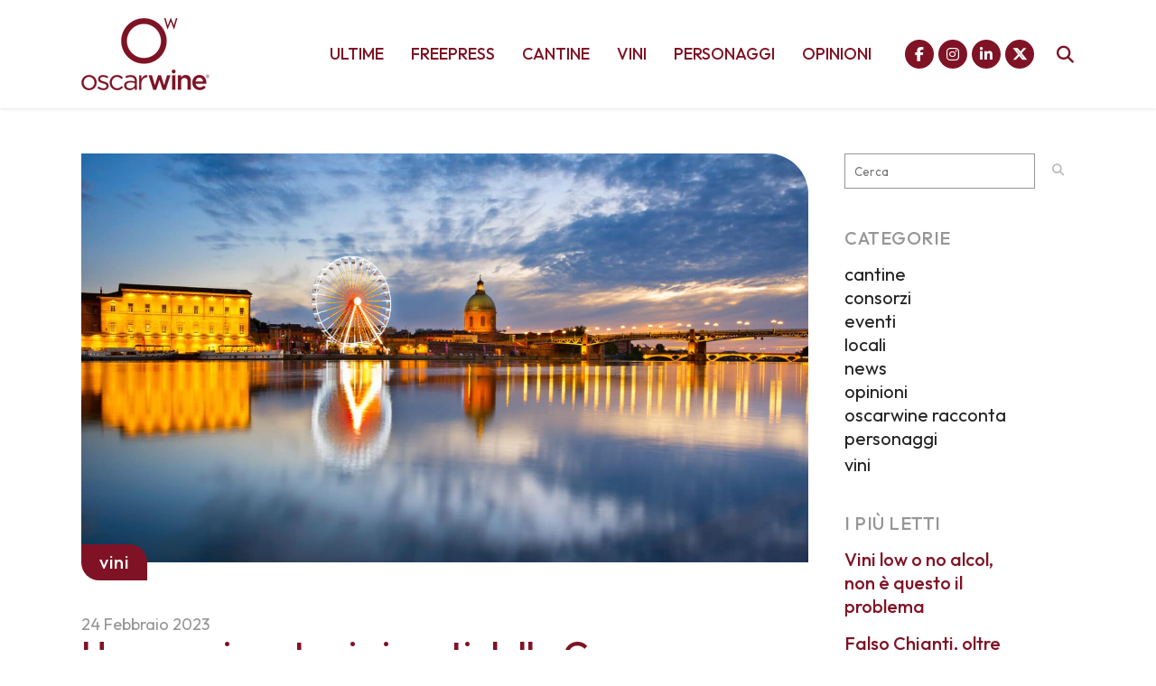

--- FILE ---
content_type: text/html; charset=UTF-8
request_url: https://www.oscarwine.it/una-crociera-tra-i-vigneti-della-garonne/
body_size: 33015
content:
<!DOCTYPE html>
<html lang="it-IT">
<head>
	<meta charset="UTF-8" />
	
				<meta name="viewport" content="width=device-width,initial-scale=1,user-scalable=no">
		
            
            
	<link rel="profile" href="https://gmpg.org/xfn/11" />
	<link rel="pingback" href="https://www.oscarwine.it/xmlrpc.php" />

	
<!-- Author Meta Tags by Molongui Authorship, visit: https://wordpress.org/plugins/molongui-authorship/ -->
<meta name="author" content="Roberto Sironi">
<!-- /Molongui Authorship -->

<meta name='robots' content='index, follow, max-image-preview:large, max-snippet:-1, max-video-preview:-1' />

	<!-- This site is optimized with the Yoast SEO plugin v26.8 - https://yoast.com/product/yoast-seo-wordpress/ -->
	<title>Una crociera tra i vigneti della Garonne</title>
	<meta name="description" content="Nella seconda tappa del nostro viaggio nel sud-ovest francese seguiamo il corso della Garonne alla scoperta dei vigneti della regione." />
	<link rel="canonical" href="https://www.oscarwine.it/una-crociera-tra-i-vigneti-della-garonne/" />
	<meta property="og:locale" content="it_IT" />
	<meta property="og:type" content="article" />
	<meta property="og:title" content="Una crociera tra i vigneti della Garonne" />
	<meta property="og:description" content="Nella seconda tappa del nostro viaggio nel sud-ovest francese seguiamo il corso della Garonne alla scoperta dei vigneti della regione." />
	<meta property="og:url" content="https://www.oscarwine.it/una-crociera-tra-i-vigneti-della-garonne/" />
	<meta property="og:site_name" content="oscarwine" />
	<meta property="article:publisher" content="https://www.facebook.com/oscarwineagency" />
	<meta property="article:published_time" content="2023-02-24T00:27:13+00:00" />
	<meta property="og:image" content="https://www.oscarwine.it/wp-content/uploads/2023/02/oscarwine_sudouest_07.jpg" />
	<meta property="og:image:width" content="1600" />
	<meta property="og:image:height" content="900" />
	<meta property="og:image:type" content="image/jpeg" />
	<meta name="author" content="Roberto Sironi" />
	<meta name="twitter:card" content="summary_large_image" />
	<meta name="twitter:creator" content="@oscarwineagency" />
	<meta name="twitter:site" content="@oscarwineagency" />
	<meta name="twitter:label1" content="Scritto da" />
	<meta name="twitter:data1" content="Roberto Sironi" />
	<meta name="twitter:label2" content="Tempo di lettura stimato" />
	<meta name="twitter:data2" content="6 minuti" />
	<script type="application/ld+json" class="yoast-schema-graph">{"@context":"https://schema.org","@graph":[{"@type":"Article","@id":"https://www.oscarwine.it/una-crociera-tra-i-vigneti-della-garonne/#article","isPartOf":{"@id":"https://www.oscarwine.it/una-crociera-tra-i-vigneti-della-garonne/"},"author":{"name":"Roberto Sironi","@id":"https://www.oscarwine.it/#/schema/person/7b4635cfa6213b4743128c6e384d8a4e"},"headline":"Una crociera tra i vigneti della Garonne","datePublished":"2023-02-24T00:27:13+00:00","mainEntityOfPage":{"@id":"https://www.oscarwine.it/una-crociera-tra-i-vigneti-della-garonne/"},"wordCount":869,"publisher":{"@id":"https://www.oscarwine.it/#organization"},"image":{"@id":"https://www.oscarwine.it/una-crociera-tra-i-vigneti-della-garonne/#primaryimage"},"thumbnailUrl":"https://www.oscarwine.it/wp-content/uploads/2023/02/oscarwine_sudouest_07.jpg","keywords":["cahors","gaillac","garonne","malbec","sud-ouest","vinifrancesi"],"articleSection":["vini"],"inLanguage":"it-IT"},{"@type":"WebPage","@id":"https://www.oscarwine.it/una-crociera-tra-i-vigneti-della-garonne/","url":"https://www.oscarwine.it/una-crociera-tra-i-vigneti-della-garonne/","name":"Una crociera tra i vigneti della Garonne","isPartOf":{"@id":"https://www.oscarwine.it/#website"},"primaryImageOfPage":{"@id":"https://www.oscarwine.it/una-crociera-tra-i-vigneti-della-garonne/#primaryimage"},"image":{"@id":"https://www.oscarwine.it/una-crociera-tra-i-vigneti-della-garonne/#primaryimage"},"thumbnailUrl":"https://www.oscarwine.it/wp-content/uploads/2023/02/oscarwine_sudouest_07.jpg","datePublished":"2023-02-24T00:27:13+00:00","description":"Nella seconda tappa del nostro viaggio nel sud-ovest francese seguiamo il corso della Garonne alla scoperta dei vigneti della regione.","breadcrumb":{"@id":"https://www.oscarwine.it/una-crociera-tra-i-vigneti-della-garonne/#breadcrumb"},"inLanguage":"it-IT","potentialAction":[{"@type":"ReadAction","target":["https://www.oscarwine.it/una-crociera-tra-i-vigneti-della-garonne/"]}]},{"@type":"ImageObject","inLanguage":"it-IT","@id":"https://www.oscarwine.it/una-crociera-tra-i-vigneti-della-garonne/#primaryimage","url":"https://www.oscarwine.it/wp-content/uploads/2023/02/oscarwine_sudouest_07.jpg","contentUrl":"https://www.oscarwine.it/wp-content/uploads/2023/02/oscarwine_sudouest_07.jpg","width":1600,"height":900},{"@type":"BreadcrumbList","@id":"https://www.oscarwine.it/una-crociera-tra-i-vigneti-della-garonne/#breadcrumb","itemListElement":[{"@type":"ListItem","position":1,"name":"Home","item":"https://www.oscarwine.it/"},{"@type":"ListItem","position":2,"name":"Una crociera tra i vigneti della Garonne"}]},{"@type":"WebSite","@id":"https://www.oscarwine.it/#website","url":"https://www.oscarwine.it/","name":"oscarwine","description":"raccontiamo storie di vino","publisher":{"@id":"https://www.oscarwine.it/#organization"},"alternateName":"oscarwine","potentialAction":[{"@type":"SearchAction","target":{"@type":"EntryPoint","urlTemplate":"https://www.oscarwine.it/?s={search_term_string}"},"query-input":{"@type":"PropertyValueSpecification","valueRequired":true,"valueName":"search_term_string"}}],"inLanguage":"it-IT"},{"@type":"Organization","@id":"https://www.oscarwine.it/#organization","name":"oscarwine","alternateName":"oscarwine","url":"https://www.oscarwine.it/","logo":{"@type":"ImageObject","inLanguage":"it-IT","@id":"https://www.oscarwine.it/#/schema/logo/image/","url":"https://www.oscarwine.it/wp-content/uploads/2022/10/oscarwine_logo_icon_2020.png","contentUrl":"https://www.oscarwine.it/wp-content/uploads/2022/10/oscarwine_logo_icon_2020.png","width":512,"height":512,"caption":"oscarwine"},"image":{"@id":"https://www.oscarwine.it/#/schema/logo/image/"},"sameAs":["https://www.facebook.com/oscarwineagency","https://x.com/oscarwineagency","https://www.instagram.com/oscarwineagency/","https://www.linkedin.com/company/oscarwine/"]},{"@type":"Person","@id":"https://www.oscarwine.it/#/schema/person/7b4635cfa6213b4743128c6e384d8a4e","name":"Roberto Sironi","image":{"@type":"ImageObject","inLanguage":"it-IT","@id":"https://www.oscarwine.it/#/schema/person/image/","url":"https://secure.gravatar.com/avatar/3ecc67409c94ddbdfb79820a6738669582b74e3be40d9d87529f417cea9a8ea4?s=96&d=mm&r=g","contentUrl":"https://secure.gravatar.com/avatar/3ecc67409c94ddbdfb79820a6738669582b74e3be40d9d87529f417cea9a8ea4?s=96&d=mm&r=g","caption":"Roberto Sironi"},"url":"https://www.oscarwine.it/author/roberto-sironi/"}]}</script>
	<!-- / Yoast SEO plugin. -->


<link rel='dns-prefetch' href='//kit.fontawesome.com' />
<link rel='dns-prefetch' href='//www.googletagmanager.com' />
<link rel='dns-prefetch' href='//fonts.googleapis.com' />
<link rel='dns-prefetch' href='//pagead2.googlesyndication.com' />
<link rel="alternate" type="application/rss+xml" title="oscarwine &raquo; Feed" href="https://www.oscarwine.it/feed/" />
<link rel="alternate" title="oEmbed (JSON)" type="application/json+oembed" href="https://www.oscarwine.it/wp-json/oembed/1.0/embed?url=https%3A%2F%2Fwww.oscarwine.it%2Funa-crociera-tra-i-vigneti-della-garonne%2F" />
<link rel="alternate" title="oEmbed (XML)" type="text/xml+oembed" href="https://www.oscarwine.it/wp-json/oembed/1.0/embed?url=https%3A%2F%2Fwww.oscarwine.it%2Funa-crociera-tra-i-vigneti-della-garonne%2F&#038;format=xml" />
<!-- www.oscarwine.it is managing ads with Advanced Ads 2.0.16 – https://wpadvancedads.com/ --><script id="oscar-ready">
			window.advanced_ads_ready=function(e,a){a=a||"complete";var d=function(e){return"interactive"===a?"loading"!==e:"complete"===e};d(document.readyState)?e():document.addEventListener("readystatechange",(function(a){d(a.target.readyState)&&e()}),{once:"interactive"===a})},window.advanced_ads_ready_queue=window.advanced_ads_ready_queue||[];		</script>
		<style id='wp-img-auto-sizes-contain-inline-css' type='text/css'>
img:is([sizes=auto i],[sizes^="auto," i]){contain-intrinsic-size:3000px 1500px}
/*# sourceURL=wp-img-auto-sizes-contain-inline-css */
</style>
<link rel='stylesheet' id='animate-css' href='https://www.oscarwine.it/wp-content/plugins/qi-blocks/assets/css/plugins/animate/animate.min.css?ver=4.1.1' type='text/css' media='all' />
<style id='wp-emoji-styles-inline-css' type='text/css'>

	img.wp-smiley, img.emoji {
		display: inline !important;
		border: none !important;
		box-shadow: none !important;
		height: 1em !important;
		width: 1em !important;
		margin: 0 0.07em !important;
		vertical-align: -0.1em !important;
		background: none !important;
		padding: 0 !important;
	}
/*# sourceURL=wp-emoji-styles-inline-css */
</style>
<style id='wp-block-library-inline-css' type='text/css'>
:root{--wp-block-synced-color:#7a00df;--wp-block-synced-color--rgb:122,0,223;--wp-bound-block-color:var(--wp-block-synced-color);--wp-editor-canvas-background:#ddd;--wp-admin-theme-color:#007cba;--wp-admin-theme-color--rgb:0,124,186;--wp-admin-theme-color-darker-10:#006ba1;--wp-admin-theme-color-darker-10--rgb:0,107,160.5;--wp-admin-theme-color-darker-20:#005a87;--wp-admin-theme-color-darker-20--rgb:0,90,135;--wp-admin-border-width-focus:2px}@media (min-resolution:192dpi){:root{--wp-admin-border-width-focus:1.5px}}.wp-element-button{cursor:pointer}:root .has-very-light-gray-background-color{background-color:#eee}:root .has-very-dark-gray-background-color{background-color:#313131}:root .has-very-light-gray-color{color:#eee}:root .has-very-dark-gray-color{color:#313131}:root .has-vivid-green-cyan-to-vivid-cyan-blue-gradient-background{background:linear-gradient(135deg,#00d084,#0693e3)}:root .has-purple-crush-gradient-background{background:linear-gradient(135deg,#34e2e4,#4721fb 50%,#ab1dfe)}:root .has-hazy-dawn-gradient-background{background:linear-gradient(135deg,#faaca8,#dad0ec)}:root .has-subdued-olive-gradient-background{background:linear-gradient(135deg,#fafae1,#67a671)}:root .has-atomic-cream-gradient-background{background:linear-gradient(135deg,#fdd79a,#004a59)}:root .has-nightshade-gradient-background{background:linear-gradient(135deg,#330968,#31cdcf)}:root .has-midnight-gradient-background{background:linear-gradient(135deg,#020381,#2874fc)}:root{--wp--preset--font-size--normal:16px;--wp--preset--font-size--huge:42px}.has-regular-font-size{font-size:1em}.has-larger-font-size{font-size:2.625em}.has-normal-font-size{font-size:var(--wp--preset--font-size--normal)}.has-huge-font-size{font-size:var(--wp--preset--font-size--huge)}.has-text-align-center{text-align:center}.has-text-align-left{text-align:left}.has-text-align-right{text-align:right}.has-fit-text{white-space:nowrap!important}#end-resizable-editor-section{display:none}.aligncenter{clear:both}.items-justified-left{justify-content:flex-start}.items-justified-center{justify-content:center}.items-justified-right{justify-content:flex-end}.items-justified-space-between{justify-content:space-between}.screen-reader-text{border:0;clip-path:inset(50%);height:1px;margin:-1px;overflow:hidden;padding:0;position:absolute;width:1px;word-wrap:normal!important}.screen-reader-text:focus{background-color:#ddd;clip-path:none;color:#444;display:block;font-size:1em;height:auto;left:5px;line-height:normal;padding:15px 23px 14px;text-decoration:none;top:5px;width:auto;z-index:100000}html :where(.has-border-color){border-style:solid}html :where([style*=border-top-color]){border-top-style:solid}html :where([style*=border-right-color]){border-right-style:solid}html :where([style*=border-bottom-color]){border-bottom-style:solid}html :where([style*=border-left-color]){border-left-style:solid}html :where([style*=border-width]){border-style:solid}html :where([style*=border-top-width]){border-top-style:solid}html :where([style*=border-right-width]){border-right-style:solid}html :where([style*=border-bottom-width]){border-bottom-style:solid}html :where([style*=border-left-width]){border-left-style:solid}html :where(img[class*=wp-image-]){height:auto;max-width:100%}:where(figure){margin:0 0 1em}html :where(.is-position-sticky){--wp-admin--admin-bar--position-offset:var(--wp-admin--admin-bar--height,0px)}@media screen and (max-width:600px){html :where(.is-position-sticky){--wp-admin--admin-bar--position-offset:0px}}
/*# sourceURL=/wp-includes/css/dist/block-library/common.min.css */
</style>
<style id='classic-theme-styles-inline-css' type='text/css'>
/*! This file is auto-generated */
.wp-block-button__link{color:#fff;background-color:#32373c;border-radius:9999px;box-shadow:none;text-decoration:none;padding:calc(.667em + 2px) calc(1.333em + 2px);font-size:1.125em}.wp-block-file__button{background:#32373c;color:#fff;text-decoration:none}
/*# sourceURL=/wp-includes/css/classic-themes.min.css */
</style>
<style id='font-awesome-svg-styles-default-inline-css' type='text/css'>
.svg-inline--fa {
  display: inline-block;
  height: 1em;
  overflow: visible;
  vertical-align: -.125em;
}
/*# sourceURL=font-awesome-svg-styles-default-inline-css */
</style>
<link rel='stylesheet' id='font-awesome-svg-styles-css' href='https://www.oscarwine.it/wp-content/uploads/font-awesome/v6.7.2/css/svg-with-js.css' type='text/css' media='all' />
<style id='font-awesome-svg-styles-inline-css' type='text/css'>
   .wp-block-font-awesome-icon svg::before,
   .wp-rich-text-font-awesome-icon svg::before {content: unset;}
/*# sourceURL=font-awesome-svg-styles-inline-css */
</style>
<link rel='stylesheet' id='gn-frontend-gnfollow-style-css' href='https://www.oscarwine.it/wp-content/plugins/gn-publisher/assets/css/gn-frontend-gnfollow.min.css?ver=1.5.26' type='text/css' media='all' />
<link rel='stylesheet' id='qi-blocks-grid-css' href='https://www.oscarwine.it/wp-content/plugins/qi-blocks/assets/dist/grid.css?ver=1.4.7' type='text/css' media='all' />
<link rel='stylesheet' id='qi-blocks-main-css' href='https://www.oscarwine.it/wp-content/plugins/qi-blocks/assets/dist/main.css?ver=1.4.7' type='text/css' media='all' />
<link rel='stylesheet' id='qi-addons-for-elementor-grid-style-css' href='https://www.oscarwine.it/wp-content/plugins/qi-addons-for-elementor/assets/css/grid.min.css?ver=1.9.5' type='text/css' media='all' />
<link rel='stylesheet' id='qi-addons-for-elementor-helper-parts-style-css' href='https://www.oscarwine.it/wp-content/plugins/qi-addons-for-elementor/assets/css/helper-parts.min.css?ver=1.9.5' type='text/css' media='all' />
<link rel='stylesheet' id='qi-addons-for-elementor-style-css' href='https://www.oscarwine.it/wp-content/plugins/qi-addons-for-elementor/assets/css/main.min.css?ver=1.9.5' type='text/css' media='all' />
<link rel='stylesheet' id='mediaelement-css' href='https://www.oscarwine.it/wp-includes/js/mediaelement/mediaelementplayer-legacy.min.css?ver=4.2.17' type='text/css' media='all' />
<link rel='stylesheet' id='wp-mediaelement-css' href='https://www.oscarwine.it/wp-includes/js/mediaelement/wp-mediaelement.min.css?ver=6.9' type='text/css' media='all' />
<link rel='stylesheet' id='bridge-default-style-css' href='https://www.oscarwine.it/wp-content/themes/bridge/style.css?ver=6.9' type='text/css' media='all' />
<link rel='stylesheet' id='bridge-qode-font_awesome-css' href='https://www.oscarwine.it/wp-content/themes/bridge/css/font-awesome/css/font-awesome.min.css?ver=6.9' type='text/css' media='all' />
<link rel='stylesheet' id='bridge-qode-font_elegant-css' href='https://www.oscarwine.it/wp-content/themes/bridge/css/elegant-icons/style.min.css?ver=6.9' type='text/css' media='all' />
<link rel='stylesheet' id='bridge-qode-linea_icons-css' href='https://www.oscarwine.it/wp-content/themes/bridge/css/linea-icons/style.css?ver=6.9' type='text/css' media='all' />
<link rel='stylesheet' id='bridge-qode-dripicons-css' href='https://www.oscarwine.it/wp-content/themes/bridge/css/dripicons/dripicons.css?ver=6.9' type='text/css' media='all' />
<link rel='stylesheet' id='bridge-qode-kiko-css' href='https://www.oscarwine.it/wp-content/themes/bridge/css/kiko/kiko-all.css?ver=6.9' type='text/css' media='all' />
<link rel='stylesheet' id='bridge-qode-font_awesome_5-css' href='https://www.oscarwine.it/wp-content/themes/bridge/css/font-awesome-5/css/font-awesome-5.min.css?ver=6.9' type='text/css' media='all' />
<link rel='stylesheet' id='bridge-stylesheet-css' href='https://www.oscarwine.it/wp-content/themes/bridge/css/stylesheet.min.css?ver=6.9' type='text/css' media='all' />
<style id='bridge-stylesheet-inline-css' type='text/css'>
   .postid-8605.disabled_footer_top .footer_top_holder, .postid-8605.disabled_footer_bottom .footer_bottom_holder { display: none;}


/*# sourceURL=bridge-stylesheet-inline-css */
</style>
<link rel='stylesheet' id='bridge-print-css' href='https://www.oscarwine.it/wp-content/themes/bridge/css/print.css?ver=6.9' type='text/css' media='all' />
<link rel='stylesheet' id='qode_news_style-css' href='https://www.oscarwine.it/wp-content/plugins/qode-news/assets/css/news-map.min.css?ver=6.9' type='text/css' media='all' />
<link rel='stylesheet' id='bridge-responsive-css' href='https://www.oscarwine.it/wp-content/themes/bridge/css/responsive.min.css?ver=6.9' type='text/css' media='all' />
<link rel='stylesheet' id='qode_news_responsive_style-css' href='https://www.oscarwine.it/wp-content/plugins/qode-news/assets/css/news-map-responsive.min.css?ver=6.9' type='text/css' media='all' />
<link rel='stylesheet' id='bridge-style-dynamic-css' href='https://www.oscarwine.it/wp-content/themes/bridge/css/style_dynamic.css?ver=1753476154' type='text/css' media='all' />
<link rel='stylesheet' id='bridge-style-dynamic-responsive-css' href='https://www.oscarwine.it/wp-content/themes/bridge/css/style_dynamic_responsive.css?ver=1753476154' type='text/css' media='all' />
<style id='bridge-style-dynamic-responsive-inline-css' type='text/css'>
.footer_top h5 {
    margin: 0 0 29px;
}

.footer_top .widget.widget_nav_menu li{
float: left;
padding-right: 21%;
font-size: 16px;
}

.footer_top .widget.widget_nav_menu ul li:nth-child(2n+1){
clear: both
}

.page_not_found {
    margin: 0px 18% 83px;
}
.page_not_found h2 {
    margin: 0px 0 20px;
}

ul.qode_twitter_widget {
    color: #fff;
}
ul.qode_twitter_widget .h5 {
    color: #fff;
}


.testimonials_c_holder .testimonial_content_inner {
    background: transparent;
    padding: 20px 20px;
}
.testimonials_c_holder .testimonial_content_inner .testimonial_image_holder {
    margin-bottom: 22px;
}
.testimonials_c_holder .testimonial_content_inner .testimonial_author {
    margin-top: 29px;
}
.testimonials_c_holder .flex-control-nav {
    margin-top: 21px;
}

header div.wpcf7 .ajax-loader{
display: none;
}

.side_menu_button>a.search_button{
position: relative;
top: -6px;
}

nav.main_menu.left{
padding-left: 18px;
}

.header-widget.widget_nav_menu{
  padding: 0;
}

.header_top .header-widget p{
padding-left: 0;
}

.header-widget.widget_nav_menu ul.menu li a{
padding-left: 17px;
position: relative;
}

.header-widget.widget_nav_menu ul.menu li a:before{
content: '';
position: absolute;
right: -9px;
top: 10px;
width: 1px;
height: 12px;
background-color: #000;
}

.header-widget.widget_nav_menu ul.menu li:last-child a:before{
display: none;
}

@media only screen and (max-width: 1440px){
nav.main_menu > ul > li > a{
padding: 0 15px;
}

header .wpcf7-form{
max-width: 70%;
display: inline-block;
}

.header_bottom_right_widget_holder{
text-align: right;
}
}

@media only screen and (max-width: 1199px){
header .wpcf7-form{
display: none;
}
}

.subtitle{
margin: 16px 0 0;
max-width: 50%;
margin: 21px auto;
}

footer .widget.widget_categories ul li{
margin: 0 0 18px;
}

.qode-banner .qode-banner-content{
background-color: transparent;
}

.qode-banner:hover .qode-banner-content{
opacity: 1;
}

.qode-banner .qode-banner-content .qode-banner-text-holder{
text-align: left;
}

.qode-banner .qode-banner-content h6{
font-family: 'Work Sans', sans-serif;
font-size: 11px;
text-transform: uppercase;
color: #000 !important;
font-weight: 600;
margin: 19px 0 0;
}

.qode-banner .qode-banner-content{
padding: 62px 70px;
}

.elementor-widget-wp-widget-qode_twitter_widget h5{
color: #fff;
margin: 0 0 40px;
}

ul.qode_twitter_widget li{
list-style-type: none;
margin: 0 0 40px;
}

ul.qode_twitter_widget ul li:last-child{
margin: 0;
}

ul.qode_twitter_widget li a{
color: #f3e240;
}

ul.qode_twitter_widget li a:hover{
color: #f23801;
}

ul.qode_twitter_widget .qode_tweet_text{
font-family: "Merriweather";
font-size: 15px;
line-height: 28px;
}

.qode-instagram-feed li{
margin: 0 !important;
padding: 0 !important
}

.q_social_icon_holder:hover .simple_social{
color: #00c5f6 !important;
}

.qode-news-single-news-template article .qode-post-text, .qode-news-reactions-holder, .qode-news-single-news-template .qode-blog-single-navigation, .qode-news-single-news-template .qode-comment-holder{
padding-left: 0;
}

.qode-news-single-news-template article .qode-tags-holder, .qode-news-single-news-template article .qode-post-info-bottom, .qode-news-reactions{
border-bottom-style: dotted;
}


.qode-news-single-news-template article .qode-post-info-after-title a, .qode-news-single-news-template article .qode-post-info-after-title span, .qode-news-single-news-template article .qode-post-info-after-title>div a{
font-family: 'Poppins', sans-serif;
font-size: 12px;
color: #959595;
letter-spacing: 0.1em;
}

.qode-news-single-news-template article .qode-tags-holder .qode-tags-title{
font-size: 16px;
}

.qode-news-reactions .qode-news-reaction-term .qode-rt-content{
margin-top: 5px;
}

.qode-news-reactions .qode-news-reaction-term .qode-rt-content .qode-rt-name{
font-family: 'Poppins', sans-serif;
font-weight: 500;
color: #222222;
}

.qode-news-reactions .qode-news-reaction-term:hover .qode-rt-content .qode-rt-name{
color: rgba(242,56,1,1)
}

.qode-news-reactions .qode-news-reaction-term .qode-rt-content .qode-rt-value{
font-family: 'Work Sans', sans-serif;
color: #b5b5b5;
font-size: 12px;
}

.qode-news-single-news-template .qode-blog-single-navigation .qode-blog-single-next, .qode-news-single-news-template .qode-blog-single-navigation .qode-blog-single-prev{
padding: 0;
background-color: transparent;
}

.qode-news-single-news-template .qode-blog-single-navigation .qode-blog-single-next .qode-blog-single-nav-label, .qode-news-single-news-template .qode-blog-single-navigation .qode-blog-single-prev .qode-blog-single-nav-label{
color: #000;
font-size: 15px;
letter-spacing: -0.02em;
    font-weight: 400;
}

.qode-news-single-news-template .qode-blog-single-navigation .qode-blog-single-next .qode-blog-single-nav-mark, .qode-news-single-news-template .qode-blog-single-navigation .qode-blog-single-prev .qode-blog-single-nav-mark{
color: #000;
font-size: 28px;
}

.qode-news-single-news-template .qode-blog-single-navigation .qode-blog-single-prev .qode-blog-single-nav-mark, .qode-news-single-news-template .qode-blog-single-navigation .qode-blog-single-next .qode-blog-single-nav-mark{
margin: 0;
}

.qode-news-single-news-template .qode-blog-single-navigation .qode-blog-single-next:hover, .qode-news-single-news-template .qode-blog-single-navigation .qode-blog-single-prev:hover{
background-color: transparent;
color: #000;
}

.qode-news-single-news-template .qode-blog-single-navigation .qode-blog-single-prev{
margin-left: -8px;
}

.qode-news-single-news-template .qode-blog-single-navigation .qode-blog-single-next{
margin-right: -8px;
}

aside .widget.posts_holder ul li:not(:last-child){
margin: 0 0 31px;
}


.qode-post-carousel1 .qode-ni-content{
text-align: left;
}

.qode-news-holder .qode-post-info-category a{
margin-left: 0;
font-family: 'Poppins', sans-serif;
text-transform: lowercase;
color: #000;
font-size: 12px;
letter-spacing: 0.2em;
font-weight: 500
}

.qode-news-holder .qode-post-info-category a span{
padding: 0 15px;
line-height: 28px;
}

.qode-layout1-item .qode-post-title{
margin-bottom: 11px;
}

.qode-layout1-item .qode-post-info-date{
font-family: 'Poppins', sans-serif;
font-size: 12px;
color: #959595;
letter-spacing: 0.1em;
}


.qode-news-holder .qode-post-info-date a{
font-family: 'Poppins', sans-serif;
font-size: 12px;
color: #959595;
letter-spacing: 0.1em;
}

.qode-news-holder .qode-post-info-category a{
font-family: 'Poppins', sans-serif;
text-transform: lowercase;
color: #000;
font-size: 12px;
letter-spacing: 0.2em;
font-weight: 500
}

.qode-news-holder .qode-post-info-category a span{
padding: 0 15px;
line-height: 28px;
}


.elementor-widget.elementor-widget-sidebar .widget .qode-layout2-item .qode-post-title, .elementor-widget.elementor-widget-sidebar .widget .qode-layout2-item .qode-post-title a{
font-size: 16px;
line-height: 21px;
margin-bottom: 0;
}

.elementor-widget.elementor-widget-sidebar .widget .qode-layout2-item .qode-post-info-date a, .elementor-widget.elementor-widget-sidebar .widget .qode-layout1-item .qode-post-info-date a{
font-family: 'Poppins', sans-serif;
font-size: 12px;
color: #959595;
letter-spacing: 0.1em;
}

.elementor-widget.elementor-widget-sidebar .widget .qode-news-list-inner-holder .qode-layout2-item{
padding: 28px 0;
border-bottom: 1px dotted #909090
}

.elementor-widget.elementor-widget-sidebar .widget.qode-news-widget.qode-news-layout2-widget {
margin: 0 0 28px;
}

.elementor-widget.elementor-widget-sidebar .widget .qode-news-list-inner-holder .qode-layout1-item{
padding: 31px 0;
border-bottom: 1px dotted #909090;
position: relative;
}

.elementor-widget.elementor-widget-sidebar .widget .qode-news-list-inner-holder .qode-layout1-item:last-child{
border: none;
}

.elementor-widget.elementor-widget-sidebar .widget.qode-news-widget.qode-news-layout1-widget {
margin: 0 0 0px;
}

.qode-show-numbers .qode-layout1-item:after{
top: 50%;
transform: translateY(-50%);
color: #f7cbe5;
}

.elementor-widget.elementor-widget-sidebar .widget .qode-layout1-item .qode-post-title, .elementor-widget.elementor-widget-sidebar .widget .qode-layout1-item .qode-post-title a{
font-size: 18px;
line-height: 24px;
}

.elementor-widget.elementor-widget-sidebar .widget .qode-layout1-item .qode-post-info-date{
margin: 0;
}

.elementor-widget.elementor-widget-sidebar .widget.widget_recent_entries{
text-align: center;
}

.elementor-widget.elementor-widget-sidebar .widget.widget_recent_entries ul li:not(:last-child){
text-align: center;
margin: 0 0 31px;
}

.drop_down .wide.wide_background .second .inner ul{
    width: 1400px !important;
}

@media only screen and (max-width: 1440px){
    .drop_down .wide.wide_background .second .inner ul{
        width: 1100px !important;
    }
}


@media only screen and (max-width: 1200px){
    .drop_down .wide.wide_background .second .inner ul{
        width: 950px !important;
    }
}

header .qode-news-holder.qode-news-columns-4 .qode-news-item{
    width: 25%;
}

.drop_down .wide.wide_background .second .inner ul li{
    width: 100%;
}

.qode-post-excerpt-holder {
    font-family: 'Merriweather', sans-serif;
}



.drop_down .second .inner .qode-layout1-item .qode-post-info-category a{
font-family: 'Poppins', sans-serif;
text-transform: lowercase;
color: #000;
font-size: 12px;
letter-spacing: 0.2em;
font-weight: 500;
margin-left: 0;
}

.drop_down .second .inner .qode-layout1-item .qode-post-info-category a span{
padding: 0 15px;
line-height: 28px;
}

.drop_down .second .inner .qode-layout1-item .qode-post-info-date a{
font-family: 'Poppins', sans-serif;
font-size: 12px;
color: #959595;
letter-spacing: 0.1em;
}

.drop_down .second .inner .qode-layout1-item .qode-post-title{
padding: 0 0 5px;
}

.drop_down .second .inner .qode-layout1-item .qode-post-title a{
font-size: 16px;
line-height: 21px;
margin-bottom: 0;
color: #000;
text-transform: none;
font-weight: 400;
}

.archive .qode-layout1-item {
text-align: left;
}


.qode-layout-number .qode-layout1-item .qode-post-title{
margin-top: 23px;
padding-right: 35px;
}

.qode-layout-number .qode-layout1-item .qode-post-title a{
font-size: 22px !important;
line-height: 28px !important;
}

.elementor-widget.elementor-widget-sidebar .widget .qode-layout-number .qode-news-list-inner-holder .qode-layout1-item{
padding: 0;
border: none;
}

.qode-layout-number.qode-show-numbers .qode-layout1-item:after{
bottom: -8px;
top: initial;
transform: none;
left: 0;
}
.archive .qode-layout1-item .qode-post-title,
.archive .qode-layout1-item .qode-post-title a {
font-size: 22px;
line-height: 28px;
font-weight: 400;
letter-spacing: 0px;
text-transform: none;
}

.category-latest-news .qode-news-holder.qode-layout1,
.author .qode-news-holder.qode-layout1 {
padding-bottom: 115px;
}



.qode-slider1-item .qode-ni-title-holder .qode-post-title a{
    background-color: transparent;
    color: #f23801;
    padding-left: 0;
}


.qode-comment-form #respond [type=text],
.qode-comment-form #respond [type=email],
.qode-comment-form #respond textarea {
margin: 0 0 13px;
padding-left: 20px;
border: 1px solid #dedede;
font-size: 12px;
letter-spacing: -0.02em;
font-family: 'Merriweather', sans-serif;
color: #000;
}

.qode-comment-form #respond textarea {
height: 216px;
padding-top: 18px;
}

.qode-comment-form #respond [type=text]::placeholder,
.qode-comment-form #respond [type=email]::placeholder,
.qode-comment-form #respond textarea::placeholder {
color: #000;
}

.qode-comment-form .three_columns>.column1>.column_inner {
padding: 0 8px 0 0;
}

.qode-comment-form .three_columns>.column2>.column_inner {
padding: 0 5px 0 5px;
}

.qode-comment-form .three_columns>.column3>.column_inner {
padding: 0 0 0 8px;
}

.comment-form-cookies-consent {
padding-bottom: 14px;
}

.qode-news-single-news-template .qode-comment-form .comment-reply-title {
margin: 0 0 18px;
font-size: 22px;
line-height: 36px;
}

.widget.qode-news-widget.qode-news-layout1-widget{
    text-align: center;
}

.widget .qode-news-holder .qode-post-info-category a{
    margin: 0 0 -8px;
    top: 0;
}

aside.sidebar .widget .qode-news-holder .qode-post-info-category a span, .elementor-widget-sidebar .widget .qode-news-holder .qode-post-info-category a span{
    font-family: 'Poppins', sans-serif;
    text-transform: lowercase;
    color: #00c5f6;
    font-size: 12px;
    letter-spacing: 0.2em;
    font-weight: 500;
    background-color: transparent !important
}

.elementor-widget.elementor-widget-sidebar .widget .qode-sidebar-no-border  .qode-news-list-inner-holder .qode-layout1-item{
    border: none;
}


.qode-slider1-owl .owl-dots .owl-dot{
    padding: 16px;
    box-sizing: border-box;
}

.qode-slider1-owl .owl-dots .owl-dot:nth-child(4n+1){
    background-color: #f7cbe5;
}

.qode-slider1-owl .owl-dots .owl-dot:nth-child(4n+2){
    background-color: #f3e240;
}

.qode-slider1-owl .owl-dots .owl-dot:nth-child(4n+3){
    background-color: #20c4f4;
}

.qode-slider1-owl .owl-dots .owl-dot:nth-child(4n){
    background-color: #f15b4e;
}

.qode-slider1-owl .owl-dots .owl-dot .qode-slider1-pag-title{
    color: #000;
    font-size: 18px;
    line-height: 24px;
    margin-top: 3px;
    margin-bottom: 6px;
}

.qode-slider1-owl .owl-dots .owl-dot .qode-slider1-pag-date{
    color: #000;
    font-size: 12px;
    letter-spacing: 0.1em;
}

.qode-slider1-owl .owl-dots .owl-dot .qode-slider1-pag-date i{
    top: -1px;
}

.qode-slider1-owl .owl-dots .owl-dot .qode-slider1-pag-info-holder{
    padding-left: 102px
}

.qode-slider1-owl .owl-dots{
    height: 77%;
    margin: 2px 0 0;
}

.qode-slider1-item .qode-ni-content .qode-ni-content-table{
width: 46%;
}

.qode-slider1-item.qode-slider-size-landscape{
padding-top: 48.3% !important;
}

.qode-slider1-item .qode-news-item-image-holder:after{
    background-color: transparent;
}

.qode-slider1-item .qode-post-excerpt-holder{
    color: #222;
}

.qode-slider1-item .qode-blog-share a{
    color: #222;
}

.qode-news-holder .qode-post-info-date a i{
display: none;
}


.qode-layout1-item .qode-ni-content{
padding-right: 35px;
}

aside.sidebar .qode-layout1-item .qode-ni-content, .elementor-widget-sidebar .qode-layout1-item .qode-ni-content{
padding: 0;
}

.elementor-widget.elementor-widget-sidebar .widget .qode-news-list-inner-holder .qode-layout2-item:first-child{
border-top: 1px dotted #909090;
}

.elementor-widget.elementor-widget-sidebar .widget .qode-sidebar-no-border .qode-news-list-inner-holder .qode-layout1-item{
border-bottom: 1px dotted #909090;
}

.elementor-widget.elementor-widget-sidebar .widget .qode-sidebar-no-border, aside.sidebar .widget.qode-news-widget .qode-news-holder{
overflow: hidden;
}

.elementor-widget.elementor-widget-sidebar .widget .qode-sidebar-no-border .qode-news-list-inner-holder .qode-layout1-item:first-child, aside.sidebar .widget .qode-sidebar-no-border .qode-news-list-inner-holder .qode-layout1-item:first-child{
border-top: 1px dotted #909090;
margin-top: 20px;
}

.wpb_widgetised_column .qode-news-layout1-widget>h5, aside.sidebar .qode-news-layout1-widget>h5{
border-bottom: none;
}

aside.sidebar .widget .qode-sidebar-no-border .qode-news-list-inner-holder .qode-layout1-item:last-child{
border-bottom: 1px dotted #909090;
margin: 0 0 0px;
}

aside.sidebar .widget .qode-news-holder.qode-nl-normal-space .qode-news-list-inner-holder{
margin-bottom: 0;
}.elementor-widget.elementor-widget-sidebar .widget .qode-news-list-inner-holder .qode-layout2-item:first-child{
border-top: 1px dotted #909090;
}

.elementor-widget.elementor-widget-sidebar .widget .qode-sidebar-no-border .qode-news-list-inner-holder .qode-layout1-item{
border-bottom: 1px dotted #909090;
}

.elementor-widget.elementor-widget-sidebar .widget .qode-sidebar-no-border, aside.sidebar .widget.qode-news-widget .qode-news-holder{
overflow: hidden;
}

.elementor-widget.elementor-widget-sidebar .widget .qode-sidebar-no-border .qode-news-list-inner-holder .qode-layout1-item:first-child, aside.sidebar .widget .qode-sidebar-no-border .qode-news-list-inner-holder .qode-layout1-item:first-child{
border-top: 1px dotted #909090;
margin-top: 20px;
}

.wpb_widgetised_column .qode-news-layout1-widget>h5, aside.sidebar .qode-news-layout1-widget>h5{
border-bottom: none;
}

aside.sidebar .widget .qode-sidebar-no-border .qode-news-list-inner-holder .qode-layout1-item:last-child{
border-bottom: 1px dotted #909090;
margin: 0 0 0px;
}

aside.sidebar .widget .qode-news-holder.qode-nl-normal-space .qode-news-list-inner-holder{
margin-bottom: 0;
}

.qode-dotted-separator {
border-bottom: 1px dotted #909090;
margin-top: 20px;
margin-bottom: -15px;
}



.elementor-widget-sidebar .widget.qode-news-widget.qode-news-layout1-widget{
text-align: left;
}

.widget.qode-news-widget.qode-news-layout1-widget ~ .widget.qode-news-widget.qode-news-layout1-widget {
text-align: center;
}

.qode-layout1.qode-sidebar-no-border .qode-post-title{
padding: 0px 40px;
}

.elementor-widget.elementor-widget-sidebar .widget .qode-news-list-inner-holder .qode-layout1-item:first-child{
    border-top: 1px dotted #909090;
}

.qode-slider1-owl .owl-dots .owl-dot .qode-slider1-pag-date i{
    display: none;
}

@media only screen and (min-width: 1024px) and (max-width: 1440px){
.qode-slider1-item .qode-ni-title-holder .qode-post-title{
font-size: 70px;
line-height: 75px;
}
}

@media only screen and (max-width: 1024px){
.qode-slider1 .qode-slider1-owl .owl-dots .qode-slider1-pag-thumb{
display: block;
}
}

@media only screen and (max-width: 768px){
.qode-slider1 .qode-slider1-owl .owl-dots .qode-slider1-pag-thumb{
display: none;
}

.qode-slider1-owl .owl-dots .owl-dot .qode-slider1-pag-info-holder{
padding-left: 0;
}
}

@media only screen and (max-width: 480px){
.qode-slider1-item .qode-ni-content .qode-ni-content-table{
width: 100%;
}
}


.qode-news-single-news-template article .qode-post-title{
font-size: 40px;
margin: 0 0 0px;
}

.qode-news-single-news-template article .qode-post-info-after-title{
margin-bottom: 20px;
}

.qode-news-single-news-template .qode-comment-holder .qode-comments-title h4{
font-size: 22px;
line-height: 36px;
}

.qode-news-single-news-template .qode-comment-holder .qode-comments-title h4{
font-size: 22px;
line-height: 36px;
}

.qode-news-single-news-template .qode-comment-holder .qode-comment-text .qode-comment-date{
font-family: 'Poppins', sans-serif;
font-size: 12px;
}

.qode-news-single-news-template .qode-comment-holder .qode-comment-text .qode-comment-name{
font-size: 16px;
line-height: 26px;
}

.qode-news-single-news-template .qode-comment-form .qode-comment-form-inner {
    padding: 19px 0 106px;
}

aside.sidebar .widget .qode-layout2-item .qode-post-info-date a, aside.sidebar .widget .qode-layout1-item .qode-post-info-date a {
    font-family: 'Poppins', sans-serif;
    font-size: 12px;
    color: #959595;
    letter-spacing: 0.1em;
}

aside.sidebar .widget .qode-layout1-item .qode-post-title, aside.sidebar .widget .qode-layout1-item .qode-post-title a {
    font-size: 18px;
    line-height: 24px;
}

.qode-news-columns-1:not(.qode-left-alignment) .qode-layout1-item .qode-ni-content{
padding: 0 35px;
}

@media only screen and (max-width: 480px){
.qode-instagram-feed.qode-col-8 li{
width: 100%
}
}


.qode-layout-number.qode-news-holder.qode-nl-normal-space .qode-news-item{
padding-left: 15px !important;
padding-right: 15px !important;
}

.qode-layout-number.qode-show-numbers .qode-layout1-item:after{
left: 15px;
}

@media only screen and (max-width: 1024px){
.qode-layout-number.qode-news-holder.qode-nl-normal-space .qode-news-item{
margin-bottom: 30px !important;
}
}

@media only screen and (max-width: 768px){
.subtitle{
max-width: 100%;
}
}

@media only screen and (max-width: 480px){
.subtitle{
display: none;
}
}

@media only screen and (max-width: 768px){
.wpcf7-form .two_columns_form_without_space .column_left{
display: block;
width: 100%;
}

.wpcf7-form .two_columns_form_without_space .column_right{
display: block;
width: 100%;
margin: 10px 0 0
}
}
/*# sourceURL=bridge-style-dynamic-responsive-inline-css */
</style>
<link rel='stylesheet' id='bridge-style-handle-google-fonts-css' href='https://fonts.googleapis.com/css?family=Raleway%3A100%2C200%2C300%2C400%2C500%2C600%2C700%2C800%2C900%2C100italic%2C300italic%2C400italic%2C700italic%7COswald%3A100%2C200%2C300%2C400%2C500%2C600%2C700%2C800%2C900%2C100italic%2C300italic%2C400italic%2C700italic%7COutfit%3A100%2C200%2C300%2C400%2C500%2C600%2C700%2C800%2C900%2C100italic%2C300italic%2C400italic%2C700italic%7CRed+Hat+Display%3A100%2C200%2C300%2C400%2C500%2C600%2C700%2C800%2C900%2C100italic%2C300italic%2C400italic%2C700italic%7CMerriweather%3A100%2C200%2C300%2C400%2C500%2C600%2C700%2C800%2C900%2C100italic%2C300italic%2C400italic%2C700italic%7CPoppins%3A100%2C200%2C300%2C400%2C500%2C600%2C700%2C800%2C900%2C100italic%2C300italic%2C400italic%2C700italic%7CCabin%3A100%2C200%2C300%2C400%2C500%2C600%2C700%2C800%2C900%2C100italic%2C300italic%2C400italic%2C700italic&#038;subset=latin%2Clatin-ext&#038;ver=1.0.0' type='text/css' media='all' />
<link rel='stylesheet' id='bridge-core-dashboard-style-css' href='https://www.oscarwine.it/wp-content/plugins/bridge-core/modules/core-dashboard/assets/css/core-dashboard.min.css?ver=6.9' type='text/css' media='all' />
<link rel='stylesheet' id='swiper-css' href='https://www.oscarwine.it/wp-content/plugins/qi-addons-for-elementor/assets/plugins/swiper/8.4.5/swiper.min.css?ver=8.4.5' type='text/css' media='all' />
<link rel='stylesheet' id='bridge-childstyle-css' href='https://www.oscarwine.it/wp-content/themes/bridge-child/style.css?ver=6.9' type='text/css' media='all' />
<script type="text/javascript" id="real3d-flipbook-global-js-extra">
/* <![CDATA[ */
var flipbookOptions_global = {"pages":[],"pdfUrl":"","printPdfUrl":"","tableOfContent":[],"id":"","bookId":"","date":"","lightboxThumbnailUrl":"","mode":"fullscreen","viewMode":"webgl","pageTextureSize":"2048","pageTextureSizeSmall":"1500","pageTextureSizeMobile":"","pageTextureSizeMobileSmall":"1024","minPixelRatio":"1","pdfTextLayer":"true","zoomMin":"0.9","zoomStep":"2","zoomSize":"","zoomReset":"false","doubleClickZoom":"true","pageDrag":"true","singlePageMode":"false","pageFlipDuration":"1","sound":"true","startPage":"1","pageNumberOffset":"0","deeplinking":{"enabled":"false","prefix":""},"responsiveView":"true","responsiveViewTreshold":"768","responsiveViewRatio":"1","cover":"true","backCover":"true","scaleCover":"false","pageCaptions":"false","height":"400","responsiveHeight":"true","containerRatio":"","thumbnailsOnStart":"false","contentOnStart":"false","searchOnStart":"","searchResultsThumbs":"false","tableOfContentCloseOnClick":"true","thumbsCloseOnClick":"true","autoplayOnStart":"false","autoplayInterval":"3000","autoplayLoop":"true","autoplayStartPage":"1","rightToLeft":"false","pageWidth":"","pageHeight":"","thumbSize":"130","logoImg":"","logoUrl":"","logoUrlTarget":"","logoCSS":"position:absolute;left:0;top:0;","menuSelector":"","zIndex":"auto","preloaderText":"","googleAnalyticsTrackingCode":"","pdfBrowserViewerIfIE":"false","modeMobile":"","viewModeMobile":"","aspectMobile":"","aspectRatioMobile":"0.71","singlePageModeIfMobile":"false","logoHideOnMobile":"false","mobile":{"thumbnailsOnStart":"false","contentOnStart":"false","pagesInMemory":"6","bitmapResizeHeight":"","bitmapResizeQuality":"","currentPage":{"enabled":"false"},"pdfUrl":""},"lightboxCssClass":"","lightboxLink":"","lightboxLinkNewWindow":"true","lightboxBackground":"rgb(81, 85, 88)","lightboxBackgroundPattern":"","lightboxBackgroundImage":"https://www.oscarwine.it/wp-content/uploads/2025/04/schermata_blocco.jpg","lightboxContainerCSS":"display:inline-block;padding:10px;","lightboxThumbnailHeight":"300","lightboxThumbnailUrlCSS":"display:block;","lightboxThumbnailInfo":"false","lightboxThumbnailInfoText":"","lightboxThumbnailInfoCSS":"top: 0;  width: 100%; height: 100%; font-size: 16px; color: #000; background: rgba(255,255,255,.8);","showTitle":"true","showDate":"false","hideThumbnail":"false","lightboxText":"","lightboxTextCSS":"display:block;","lightboxTextPosition":"top","lightBoxOpened":"false","lightBoxFullscreen":"false","lightboxStartPage":"","lightboxMarginV":"0","lightboxMarginH":"0","lights":"true","lightPositionX":"0","lightPositionY":"150","lightPositionZ":"1400","lightIntensity":"0.6","shadows":"true","shadowMapSize":"2048","shadowOpacity":"0.2","shadowDistance":"15","pageHardness":"2","coverHardness":"2","pageRoughness":"1","pageMetalness":"0","pageSegmentsW":"6","pageSegmentsH":"1","pagesInMemory":"36","bitmapResizeHeight":"","bitmapResizeQuality":"","pageMiddleShadowSize":"4","pageMiddleShadowColorL":"#7F7F7F","pageMiddleShadowColorR":"#AAAAAA","antialias":"false","pan":"0","tilt":"0","rotateCameraOnMouseDrag":"true","panMax":"20","panMin":"-20","tiltMax":"0","tiltMin":"0","currentPage":{"enabled":"true","title":"pagina corrente","hAlign":"left","vAlign":"top"},"btnAutoplay":{"enabled":"true","title":"autoplay"},"btnNext":{"enabled":"true","title":"pagina successiva"},"btnLast":{"enabled":"false","title":"ultima pagina"},"btnPrev":{"enabled":"true","title":"pagina precedente"},"btnFirst":{"enabled":"false","title":"copertina"},"btnZoomIn":{"enabled":"true","title":"zoom in"},"btnZoomOut":{"enabled":"true","title":"zoom out"},"btnToc":{"enabled":"true","title":"in questo numero"},"btnThumbs":{"enabled":"true","title":"pagine"},"btnShare":{"enabled":"true","title":"condividi"},"btnNotes":{"enabled":"false","title":"Notes"},"btnDownloadPages":{"enabled":"false","url":"","title":"scarica pagine"},"btnDownloadPdf":{"enabled":"true","url":"","title":"scarica PDF","forceDownload":"true","openInNewWindow":"true"},"btnSound":{"enabled":"true","title":"suono"},"btnExpand":{"enabled":"true","title":"fullscreen"},"btnSingle":{"enabled":"true","title":"pagina singola"},"btnSearch":{"enabled":"false","title":"cerca"},"search":{"enabled":"false","title":"cerca"},"btnBookmark":{"enabled":"false","title":"segnalibri"},"btnPrint":{"enabled":"true","title":"stampa"},"btnTools":{"enabled":"true","title":"strumenti"},"btnClose":{"enabled":"true","title":"chiudi"},"whatsapp":{"enabled":"true"},"twitter":{"enabled":"true"},"facebook":{"enabled":"true"},"pinterest":{"enabled":"false"},"email":{"enabled":"true"},"linkedin":{"enabled":"true"},"digg":{"enabled":"false"},"reddit":{"enabled":"false"},"shareUrl":"","shareTitle":"","shareImage":"","layout":"1","icons":"FontAwesome","skin":"light","useFontAwesome5":"true","sideNavigationButtons":"true","menuNavigationButtons":"false","backgroundColor":"rgb(81, 85, 88)","backgroundPattern":"","backgroundImage":"","backgroundTransparent":"false","menuBackground":"","menuShadow":"","menuMargin":"0","menuPadding":"0","menuOverBook":"false","menuFloating":"false","menuTransparent":"false","menu2Background":"","menu2Shadow":"","menu2Margin":"0","menu2Padding":"0","menu2OverBook":"true","menu2Floating":"false","menu2Transparent":"true","skinColor":"","skinBackground":"","hideMenu":"false","menuAlignHorizontal":"center","btnColor":"","btnColorHover":"","btnBackground":"none","btnRadius":"0","btnMargin":"0","btnSize":"18","btnPaddingV":"10","btnPaddingH":"10","btnShadow":"","btnTextShadow":"","btnBorder":"","arrowColor":"#fff","arrowColorHover":"#fff","arrowBackground":"rgba(0,0,0,0)","arrowBackgroundHover":"rgba(0, 0, 0, .15)","arrowRadius":"4","arrowMargin":"4","arrowSize":"40","arrowPadding":"10","arrowTextShadow":"0px 0px 1px rgba(0, 0, 0, 1)","arrowBorder":"","closeBtnColorHover":"#FFF","closeBtnBackground":"rgba(0,0,0,.4)","closeBtnRadius":"0","closeBtnMargin":"0","closeBtnSize":"20","closeBtnPadding":"5","closeBtnTextShadow":"","closeBtnBorder":"","floatingBtnColor":"","floatingBtnColorHover":"","floatingBtnBackground":"","floatingBtnBackgroundHover":"","floatingBtnRadius":"","floatingBtnMargin":"","floatingBtnSize":"","floatingBtnPadding":"","floatingBtnShadow":"","floatingBtnTextShadow":"","floatingBtnBorder":"","currentPageMarginV":"5","currentPageMarginH":"5","arrowsAlwaysEnabledForNavigation":"true","arrowsDisabledNotFullscreen":"true","touchSwipeEnabled":"true","fitToWidth":"false","rightClickEnabled":"true","linkColor":"rgba(0, 0, 0, 0)","linkColorHover":"rgba(255, 255, 0, 1)","linkOpacity":"0.4","linkTarget":"_blank","pdfAutoLinks":"false","disableRange":"false","strings":{"print":"stampa","printLeftPage":"stampa pagina sinistra","printRightPage":"stampa pagina destra","printCurrentPage":"stampa pagina corrente","printAllPages":"stampa tutte le pagine","download":"download","downloadLeftPage":"download pagina sinistra","downloadRightPage":"download pagina destra","downloadCurrentPage":"download pagina corrente","downloadAllPages":"download tutte le pagine","bookmarks":"segnalibri","bookmarkLeftPage":"segnalibro pagina sinistra","bookmarkRightPage":"segnalibro pagina destra","bookmarkCurrentPage":"segnalibro pagina corrente","search":"cerca","findInDocument":"trova nel documento","pagesFoundContaining":"pagine trovate","noMatches":"nessuna corrispondenza","matchesFound":"corrispondenza trovata","page":"pagina","matches":"corrispondenze","thumbnails":"anteprime","tableOfContent":"in questo numero","share":"condividi","pressEscToClose":"premi ESC per uscire","password":"password","addNote":"aggiungi nota","typeInYourNote":"scrivi nella tua nota"},"access":"free","backgroundMusic":"","cornerCurl":"false","pdfTools":{"pageHeight":1500,"thumbHeight":200,"quality":0.8,"textLayer":"true","autoConvert":"true"},"slug":"","convertPDFLinks":"true","convertPDFLinksWithClass":"","convertPDFLinksWithoutClass":"","overridePDFEmbedder":"true","overrideDflip":"true","overrideWonderPDFEmbed":"true","override3DFlipBook":"true","overridePDFjsViewer":"true","resumeReading":"false","previewPages":"","previewMode":"","sideBtnColor":"#fff","sideBtnColorHover":"#fff","sideBtnBackground":"rgba(0,0,0,.3)","sideBtnRadius":"0","sideBtnMargin":"0","sideBtnSize":"25","sideBtnPaddingV":"10","sideBtnPaddingH":"10","s":"48909fbc"};
//# sourceURL=real3d-flipbook-global-js-extra
/* ]]> */
</script>
<script type="text/javascript" src="https://www.oscarwine.it/wp-includes/js/jquery/jquery.min.js?ver=3.7.1" id="jquery-core-js"></script>
<script type="text/javascript" src="https://www.oscarwine.it/wp-includes/js/jquery/jquery-migrate.min.js?ver=3.4.1" id="jquery-migrate-js"></script>
<script type="text/javascript" src="https://kit.fontawesome.com/oscarwine.js" id="font-awesome-kit-js"></script>
<script defer crossorigin="anonymous" type="text/javascript" src="https://kit.fontawesome.com/302bb8d1b6.js" id="font-awesome-official-js"></script>

<!-- Snippet del tag Google (gtag.js) aggiunto da Site Kit -->
<!-- Snippet Google Analytics aggiunto da Site Kit -->
<script type="text/javascript" src="https://www.googletagmanager.com/gtag/js?id=G-WTQHQYDFWL" id="google_gtagjs-js" async></script>
<script type="text/javascript" id="google_gtagjs-js-after">
/* <![CDATA[ */
window.dataLayer = window.dataLayer || [];function gtag(){dataLayer.push(arguments);}
gtag("set","linker",{"domains":["www.oscarwine.it"]});
gtag("js", new Date());
gtag("set", "developer_id.dZTNiMT", true);
gtag("config", "G-WTQHQYDFWL");
//# sourceURL=google_gtagjs-js-after
/* ]]> */
</script>
<link rel="https://api.w.org/" href="https://www.oscarwine.it/wp-json/" /><link rel="alternate" title="JSON" type="application/json" href="https://www.oscarwine.it/wp-json/wp/v2/posts/8605" /><link rel="EditURI" type="application/rsd+xml" title="RSD" href="https://www.oscarwine.it/xmlrpc.php?rsd" />
<meta name="generator" content="WordPress 6.9" />
<link rel='shortlink' href='https://www.oscarwine.it/?p=8605' />
<meta name="generator" content="Site Kit by Google 1.170.0" /><link rel="alternate" type="application/rss+xml" href="https://www.oscarwine.it/feed/" />
<link rel="alternate" type="application/rss+xml" href="https://www.oscarwine.it/category/news/feed/" />
<link rel="alternate" type="application/rss+xml" href="https://www.oscarwine.it/category/eventi/feed/" />
<link rel="alternate" type="application/rss+xml" href="https://www.oscarwine.it/category/cantine/feed/" />
<link rel="alternate" type="application/rss+xml" href="https://www.oscarwine.it/category/consorzi/feed/" />
<link rel="alternate" type="application/rss+xml" href="https://www.oscarwine.it/category/opinioni/feed/" />
<link rel="alternate" type="application/rss+xml" href="https://www.oscarwine.it/category/personaggi/feed/" />
<link rel="alternate" type="application/rss+xml" href="https://www.oscarwine.it/category/vini/feed/" />
<link rel="alternate" type="application/rss+xml" href="https://www.oscarwine.it/category/locali/feed/" />
<link rel="alternate" type="application/rss+xml" href="https://www.oscarwine.it/category/oscarwine-racconta/feed/" />
            <style>
                .molongui-disabled-link
                {
                    border-bottom: none !important;
                    text-decoration: none !important;
                    color: inherit !important;
                    cursor: inherit !important;
                }
                .molongui-disabled-link:hover,
                .molongui-disabled-link:hover span
                {
                    border-bottom: none !important;
                    text-decoration: none !important;
                    color: inherit !important;
                    cursor: inherit !important;
                }
            </style>
            
<!-- Meta tag Google AdSense aggiunti da Site Kit -->
<meta name="google-adsense-platform-account" content="ca-host-pub-2644536267352236">
<meta name="google-adsense-platform-domain" content="sitekit.withgoogle.com">
<!-- Fine dei meta tag Google AdSense aggiunti da Site Kit -->
<meta name="generator" content="Elementor 3.34.2; features: additional_custom_breakpoints; settings: css_print_method-external, google_font-enabled, font_display-auto">
			<style>
				.e-con.e-parent:nth-of-type(n+4):not(.e-lazyloaded):not(.e-no-lazyload),
				.e-con.e-parent:nth-of-type(n+4):not(.e-lazyloaded):not(.e-no-lazyload) * {
					background-image: none !important;
				}
				@media screen and (max-height: 1024px) {
					.e-con.e-parent:nth-of-type(n+3):not(.e-lazyloaded):not(.e-no-lazyload),
					.e-con.e-parent:nth-of-type(n+3):not(.e-lazyloaded):not(.e-no-lazyload) * {
						background-image: none !important;
					}
				}
				@media screen and (max-height: 640px) {
					.e-con.e-parent:nth-of-type(n+2):not(.e-lazyloaded):not(.e-no-lazyload),
					.e-con.e-parent:nth-of-type(n+2):not(.e-lazyloaded):not(.e-no-lazyload) * {
						background-image: none !important;
					}
				}
			</style>
			
<!-- Snippet Google AdSense aggiunto da Site Kit -->
<script type="text/javascript" async="async" src="https://pagead2.googlesyndication.com/pagead/js/adsbygoogle.js?client=ca-pub-8784680501751256&amp;host=ca-host-pub-2644536267352236" crossorigin="anonymous"></script>

<!-- Termina lo snippet Google AdSense aggiunto da Site Kit -->
<meta name="generator" content="Powered by Slider Revolution 6.7.40 - responsive, Mobile-Friendly Slider Plugin for WordPress with comfortable drag and drop interface." />
<link rel="icon" href="https://www.oscarwine.it/wp-content/uploads/2022/10/cropped-oscarwine_logo_icon_2020-32x32.png" sizes="32x32" />
<link rel="icon" href="https://www.oscarwine.it/wp-content/uploads/2022/10/cropped-oscarwine_logo_icon_2020-192x192.png" sizes="192x192" />
<link rel="apple-touch-icon" href="https://www.oscarwine.it/wp-content/uploads/2022/10/cropped-oscarwine_logo_icon_2020-180x180.png" />
<meta name="msapplication-TileImage" content="https://www.oscarwine.it/wp-content/uploads/2022/10/cropped-oscarwine_logo_icon_2020-270x270.png" />
<script>function setREVStartSize(e){
			//window.requestAnimationFrame(function() {
				window.RSIW = window.RSIW===undefined ? window.innerWidth : window.RSIW;
				window.RSIH = window.RSIH===undefined ? window.innerHeight : window.RSIH;
				try {
					var pw = document.getElementById(e.c).parentNode.offsetWidth,
						newh;
					pw = pw===0 || isNaN(pw) || (e.l=="fullwidth" || e.layout=="fullwidth") ? window.RSIW : pw;
					e.tabw = e.tabw===undefined ? 0 : parseInt(e.tabw);
					e.thumbw = e.thumbw===undefined ? 0 : parseInt(e.thumbw);
					e.tabh = e.tabh===undefined ? 0 : parseInt(e.tabh);
					e.thumbh = e.thumbh===undefined ? 0 : parseInt(e.thumbh);
					e.tabhide = e.tabhide===undefined ? 0 : parseInt(e.tabhide);
					e.thumbhide = e.thumbhide===undefined ? 0 : parseInt(e.thumbhide);
					e.mh = e.mh===undefined || e.mh=="" || e.mh==="auto" ? 0 : parseInt(e.mh,0);
					if(e.layout==="fullscreen" || e.l==="fullscreen")
						newh = Math.max(e.mh,window.RSIH);
					else{
						e.gw = Array.isArray(e.gw) ? e.gw : [e.gw];
						for (var i in e.rl) if (e.gw[i]===undefined || e.gw[i]===0) e.gw[i] = e.gw[i-1];
						e.gh = e.el===undefined || e.el==="" || (Array.isArray(e.el) && e.el.length==0)? e.gh : e.el;
						e.gh = Array.isArray(e.gh) ? e.gh : [e.gh];
						for (var i in e.rl) if (e.gh[i]===undefined || e.gh[i]===0) e.gh[i] = e.gh[i-1];
											
						var nl = new Array(e.rl.length),
							ix = 0,
							sl;
						e.tabw = e.tabhide>=pw ? 0 : e.tabw;
						e.thumbw = e.thumbhide>=pw ? 0 : e.thumbw;
						e.tabh = e.tabhide>=pw ? 0 : e.tabh;
						e.thumbh = e.thumbhide>=pw ? 0 : e.thumbh;
						for (var i in e.rl) nl[i] = e.rl[i]<window.RSIW ? 0 : e.rl[i];
						sl = nl[0];
						for (var i in nl) if (sl>nl[i] && nl[i]>0) { sl = nl[i]; ix=i;}
						var m = pw>(e.gw[ix]+e.tabw+e.thumbw) ? 1 : (pw-(e.tabw+e.thumbw)) / (e.gw[ix]);
						newh =  (e.gh[ix] * m) + (e.tabh + e.thumbh);
					}
					var el = document.getElementById(e.c);
					if (el!==null && el) el.style.height = newh+"px";
					el = document.getElementById(e.c+"_wrapper");
					if (el!==null && el) {
						el.style.height = newh+"px";
						el.style.display = "block";
					}
				} catch(e){
					console.log("Failure at Presize of Slider:" + e)
				}
			//});
		  };</script>
		<style type="text/css" id="wp-custom-css">
			.header_top {
    z-index: 111;
    line-height: 40px;
    height: 40px;
    padding: 0;
    font-size: 13px;
    background-color: #fff;
    -webkit-transition: all .2s ease 0s;
    -moz-transition: all .2s ease 0s;
    -o-transition: all .2s ease 0s;
    transition: all .2s ease 0s;
}

header .header_top .q_social_icon_holder {
    width: auto;
}

.qode-slider1-item .qode-ni-title-holder .qode-post-title a {
    background-color: transparent;
    color: #ffffff;
    padding-left: 0;
}

.qode-news-holder .qode-post-info-category a span, .qode-news-holder .qode-news-audio-holder .mejs-controls .mejs-time-rail .mejs-time-current, .qode-news-holder .qode-self-hosted-video-holder .mejs-controls .mejs-time-rail .mejs-time-current, .qode-news-filter-loading .qode-news-filter-loading-table-cell > div, .qode-news-pag-loading > div, .qode-post-info-hot-trending .qode-news-trending {
    background-color: #7f1325;
}

.qode-news-holder .qode-post-info-category a {
    font-family: 'Outfit', sans-serif;
    text-transform: lowercase;
    color: #fff;
    font-size: 20px;
    letter-spacing: 0.5px;
    font-weight: 500;
}

.qode-news-holder .qode-post-info-category a:hover {
    font-family: 'Outfit', sans-serif;
    text-transform: lowercase;
    color: #969696;
    font-size: 20px;
    letter-spacing: 0.5px;
    font-weight: 500;
}

.qode-news-holder .qode-post-info-category a span {
		padding-top: 4px;
		padding-bottom: 8px;
		padding-left: 20px;
		padding-right: 20px;
		border-radius: 0px 15px;
}

.qode-slider1-owl .owl-dots .owl-dot {
    background-color: #7f1325 !important;
		padding-right: 20px;
}

.side_menu_button>a.search_button {
    position: relative;
    top: -8px;
}

.side_menu_button > a {
    color: #7f1325;
}

.side_menu_button > a:hover {
    color: #b37871;
}
.qode-slider1-item.qode-slider-size-landscape {
        background-color: rgba(32, 32, 33, 0.5) !important;
}

.qode-slider1-item .qode-ni-content .qode-ni-content-table {
    width: 58%;
}

.qode-slider1-owl .owl-dots .owl-dot.active {
    background-color: #fff !important;
		padding-right: 20px;
}

.qode-slider1-owl .owl-dots .owl-dot .qode-slider1-pag-title {
    color: #fff;
    font-size: 17px;
    line-height: 22px;
    margin-top: 0px;
    margin-bottom: 0px;
		font-weight: 600;
}

.qode-slider1-owl .owl-dots .owl-dot.active .qode-slider1-pag-title {
    color: #7f1325 !important;
    font-size: 17px !important;
    line-height: 22px !important;
		font-weight: 600 !important;
    margin-top: 0px;
    margin-bottom: 0px;
}

.qode-slider1-owl .owl-dots {
    width: 400px;
		padding-right: 50px;
}

.qode-slider1-owl .owl-dots .owl-dot .qode-slider1-pag-date {
    display: none;
}

.header_bottom {
    box-shadow: 0 1px 3px rgb(0 0 0 / 11%);
}

header.sticky:not(.header_style_on_scroll) .q_logo img.sticky {
    height: 45px !important;
		top: -38%;
}

.q_logo img {
		    -webkit-transition: none !important;
    transition: none !important;
}

.qode-slider1.qode-news-holder .qode-post-info-category a {
    margin-bottom: 25px;
}
.qode-slider1-owl .owl-dots .owl-dot .qode-slider1-pag-info-holder {
    padding-top: 17px;
}

.post p {
    margin-bottom: 18px;
}

p strong {
    font-weight: 500;
}

/*
@media screen and (min-width:1000px) { .archive .two_columns_75_25>.column1 {
    width: 82% !important;
    float: left;
}

.archive .two_columns_75_25>.column2 {
    width: 18%;
    float: left;
}
}

*/

.drop_down .wide.wide_background .second .inner ul li {
    width: 100%;
		left: -10px;
}

.footer_top .three_columns>.column2>.column_inner {
    padding-right: 0px;
    padding-left: 0px;
}

.footer_top .four_columns .column2 .column_inner>div, .footer_top .three_columns .column2 .column_inner>div, .footer_top .two_columns_50_50 .column2 .column_inner>div {
    margin-left: 0px;
}

.footer_top .footer_col1 img {
    width: 200px !important;
}

h5 a:hover {
    color: #969696 !important;
}

.drop_down .second .inner .qode-layout1-item .qode-post-title a {
    font-size: 22px;
    line-height: 23px;
    margin-bottom: 0;
    color: #7f1325;
    text-transform: none;
    font-weight: 500 !important;
		font-family: 'Outfit', sans-serif;
		letter-spacing: 0px;
}

.drop_down .second .inner .qode-layout1-item .qode-post-info-category a {
    font-family: 'Outfit', sans-serif;
    text-transform: lowercase;
    color: #fff;
    font-size: 16px;
    letter-spacing: 1px;
    font-weight: 600;
    margin-left: 0;
}


.drop_down .second .inner .qode-layout1-item .qode-post-info-category a:hover {
    color: #969696 !important;
}

.drop_down .second .inner .qode-layout1-item .qode-post-info-date a i {
    display: none;
}

.drop_down .second .inner .qode-layout1-item .qode-post-info-date a {
    font-family: 'Outfit', sans-serif;
    font-size: 16px;
    color: #969696;
    letter-spacing: 0px;
		font-weight: 400;
}

.qode-news-holder .qode-post-info-date a {
    font-family: 'Outfit', sans-serif;
    font-size: 18px;
    color: #969696;
    letter-spacing: 0px;
		font-weight: 400;
}

.drop_down .second .inner .qode-layout1-item .qode-post-info-category a {
    margin-bottom: 0px;
}

.qode-slider1-item .qode-ni-title-holder .qode-post-title a:hover {
    background-color: transparent;
    color: #969696 !important;
    padding-left: 0;
}

.qode-post-info-date a {
    pointer-events: none !important;
}

.qode-owl-slider .owl-nav .qode-next-icon, .qode-owl-slider .owl-nav .qode-prev-icon, .qode-owl-slider-style .owl-nav .qode-next-icon, .qode-owl-slider-style .owl-nav .qode-prev-icon {
    color: #7f1325;
}

.qode-news-columns-1:not(.qode-left-alignment) .qode-layout1-item .qode-ni-content {
    padding-top: 0px;
    padding-right: 0px;
    padding-bottom: 0px;
    padding-left: 0px;
		text-align: left;
		margin-top: -10px;
}

.qode-post-excerpt-holder {
    color: #0a0a0a;
    font-family: 'Red Hat Display', sans-serif;
    font-size: 22px;
    line-height: 26px;
    font-style: normal;
    font-weight: 300;
		letter-spacing: 0.3px;
}

p {
		letter-spacing: 0.3px !important;
}

.qode_search_form_3 input[type="text"], .qode_search_form_3 input[type="text"]:focus, .fullscreen_search_holder .search_field, .fullscreen_search_holder .search_field:focus, .qode_search_form input, .qode_search_form input:focus {
    font-family: 'Outfit', sans-serif;
    font-size: 18px !important;
    letter-spacing: 1px;
    font-weight: 500;
    font-style: normal;
    text-transform: none;
    color: #7f1325;
}

.qode_search_form_3 .qode_search_close a, .qode_search_form .qode_search_close i, .qode_search_form .qode_search_close .qode_icon_in_search {
    color: #7f1325 !important;
}

.qode-news-single-news-template article .qode-post-title {
    font-size: 40px;
		line-height: 40px;
		font-weight: 500;
		margin-top: 0px;
		margin-bottom: 10px;
    color: #7f1325 !important;	  
}

.qode-news-single-news-template article .qode-post-info-after-title a, .qode-news-single-news-template article .qode-post-info-after-title span, .qode-news-single-news-template article .qode-post-info-after-title>div a {
    font-family: 'Outfit', sans-serif;
    font-size: 18px;
    letter-spacing: 0px;
}

.qode-post-info-date a {
    font-family: 'Outfit', sans-serif;
    font-size: 18px;
    color: #969696 !important;
    letter-spacing: 1px;
}

.qode-news-single-news-template article .qode-post-info-top {
    margin-top: -20px;
    margin-bottom: 25px;
}

.qode-news-single-news-template article .qode-post-info-after-title>div i, .qode-post-info-author-text {
		display: none;
}

.qode-news-single-news-template article .qode-post-info-after-title>div a {
    font-family: 'Outfit', sans-serif;
    font-size: 21px !important;
    letter-spacing: 0.2px;
		font-weight: 500;
		text-transform: uppercase;
}


.qode-news-single-news-template article .qode-post-info-after-title>div {
    font-family: 'Outfit', sans-serif;
    font-size: 21px !important;
    letter-spacing: 0px;
		font-weight: 500;
		color: #969696;
		text-transform: uppercase;
}

.qode-layout1-item .qode-post-info-author {
    font-family: 'Outfit', sans-serif;
    font-size: 20px !important;
    letter-spacing: 0px;
		font-weight: 500;
		color: #969696;
}

.qode-layout1-item .qode-post-info-author a {
    font-family: 'Outfit', sans-serif;
    font-size: 18px !important;
    letter-spacing: 0.2px;
		font-weight: 500;
		color: #969696;
		text-transform: uppercase;
}

.qode-layout1-item .qode-post-info-author a:hover {
    color: #7f1325;
}

.qode-layout1-item .qode-post-title {
    margin-bottom: 5px;
}

.qode-news-list-inner-holder.qode-owl-slider .qode-layout1-item .qode-post-title {
    margin-top: 15px !important;
}

.qode-layout1-item .qode-post-excerpt-holder, .qode-layout1-item .qode-post-info-author, .qode-layout1-item .qode-post-info-date {
    margin-bottom: 10px;
}

.qode-news-columns-3 .qode-layout1-item .qode-post-info-date {
		display: none;
}

.qode-news-single-news-template article .qode-post-info-after-title>div a:hover {
    color: #7f1325;
}

.qode-share-title {
    color: #969696 !important;
}

.social_share_list_holder ul li i, .qode-news-single-news-template article .qode-news-like-dislike a, .qode-news-single-news-template article .qode-news-like-dislike {
    color: #7f1325;
}

.social_share_list_holder ul li i:hover,.qode-news-single-news-template article .qode-news-like-dislike a:hover {
    color: #969696;
}

.qode-news-single-news-template article .qode-news-like-dislike span, .qode-news-single-news-template article .qode-news-like-disliked span {
		font-family: 'Outfit', sans-serif;
		font-size: 20px;
}

.qode-news-single-news-template article .qode-tags-holder a {
		color: #fff !important;
		font-family: 'Outfit', sans-serif !important;
    display: inline-block;
    font-size: 12px;
    text-transform: uppercase;
    letter-spacing: 0.3px;
		font-weight: 500;
    border: 0px;
		background-color: #7f1325 !important;
    padding: 1px 15px 1px 12px;
    margin-right: 4px;
    margin-bottom: 4px;
		border-radius: 0px 13px;
}

.qode-news-single-news-template article .qode-tags-holder a:hover {
		color: #969696 !important;
}

.qode-news-reactions .qode-news-reaction-term .qode-rt-image-holder {
    opacity: 1;
		filter: none;
}

.qode-news-reactions .qode-news-reaction-term .qode-rt-image-holder:hover {
    opacity: 0.5;
		filter: none;
}

.qode-news-reactions .qode-news-reaction-term .qode-rt-content .qode-rt-name {
    font-family: 'Outfit', sans-serif;
    font-weight: 500;
    color: #7f1325;
}

.qode-news-reactions .qode-news-reaction-term .qode-rt-content .qode-rt-name:hover {
    font-family: 'Outfit', sans-serif;
    font-weight: 500;
    color: #969696 !important;
}

.qode-news-reactions .qode-news-reaction-term .qode-rt-content .qode-rt-value {
    font-family: 'Outfit', sans-serif;
    color: #969696;
    font-size: 14px;
		padding-top: 2px;
}

.qode-news-single-news-template .qode-blog-single-navigation .qode-blog-single-next .qode-blog-single-nav-mark, .qode-news-single-news-template .qode-blog-single-navigation .qode-blog-single-prev .qode-blog-single-nav-mark {
    color: #7f1325;
    font-size: 40px;
}

.qode-news-single-news-template .qode-blog-single-navigation .qode-blog-single-next .qode-blog-single-nav-label, .qode-news-single-news-template .qode-blog-single-navigation .qode-blog-single-prev .qode-blog-single-nav-label {
    color: #7f1325;
    font-size: 22px;
    letter-spacing: 0px;
    font-weight: 500;
		font-family: 'Outfit', sans-serif;
}

.wp-caption-text {
    color: #ebebeb;
    font-family: 'Outfit', sans-serif;
    font-size: 14px;
    line-height: 28px;
    font-style: normal;
    font-weight: 500 !important;
		text-transform: uppercase;
		background-color: #7f1325;
		margin-right: 10px;
		padding-left: 15px;
		margin-top: 3px;
	  letter-spacing: 0.5px !important;
		border-radius: 20px 0px;
}

.aligncenter .wp-caption-text {
		margin-right: 0px;
}

.archive .qode-layout1-item .qode-post-title a {
    color: #7f1325;
    font-family: 'Outfit', sans-serif;
    font-size: 24px;
    line-height: 22px !important;
    font-style: normal;
    font-weight: 500;
    letter-spacing: 0px;
    text-transform: none;
}

.archive .qode-layout1-item .qode-post-title a:hover {
    color: #969696;
}

.qode-news-standard-pagination ul li.qode-news-pag-prev, .qode-news-standard-pagination ul li.qode-news-pag-next {
    display: none;
}

.qode-news-standard-pagination ul li a {
		font-family: 'Outfit', sans-serif;
		font-weight: 500;
		color: #7f1325;
}

.qode-news-standard-pagination ul li a:hover {
		font-family: 'Outfit', sans-serif;
		font-weight: 500;
		color: #969696;
}

aside .widget h5:not(.latest_post_title), .wpb_widgetised_column .widget h5:not(.latest_post_title), .elementor-widget.elementor-widget-sidebar .widget h5:not(.latest_post_title), .elementor-widget.elementor-widget-sidebar .widget h5:not(.qode-post-title) {
    font-family: 'Outfit', sans-serif;
    font-size: 20px;
    line-height: 20px;
    font-style: normal;
    font-weight: 500;
    letter-spacing: 0.5px;
    text-transform: none;
    color: #969696;
}

.qode-news-standard-pagination {
    margin-bottom: 50px;
}

.widget.widget_search form input[type=text] {
    border: 1px solid #969696;
    color: #969696;
    font-family: 'Outfit', sans-serif;
}

.widget_categories ul li {
    margin-top: 0px !important;
    margin-bottom: 0px !important;
}

aside .widget.posts_holder li {
    padding-top: 3px;
    padding-bottom: 3px;
}

.widget_categories a {
    font-family: 'Outfit', sans-serif !important;
    font-size: 20px !important;
    line-height: 20px;
    font-style: normal;
    font-weight: 400;
    letter-spacing: 0px;
    text-transform: none;
		color: #7f1325;
}

aside.sidebar .widget:not(.tptn_posts_list_widget posts_holder) a:hover, .wpb_widgetised_column .widget:not(.tptn_posts_list_widget posts_holder) a:hover, .elementor-widget.elementor-widget-sidebar .widget:not(.tptn_posts_list_widget posts_holder) a:hover {
    color: #969696 !important;
}

.wpp-list-with-thumbnails a {
    font-family: 'Outfit', sans-serif !important;
    font-size: 18px !important;
    line-height: 0px !important;
    font-style: normal;
    font-weight: 400;
    letter-spacing: 0px;
    text-transform: none;
		color: #7f1325;
}

.qode-post-text-main ul li, 
.page-id-3 ul li {
    color: #141414;
    font-family: 'Red Hat Display', sans-serif;
    font-size: 22px;
    line-height: 28px;
    font-style: normal;
    font-weight: 300;
}

.search-results .blog_holder article {
    margin-top: 15px;
    margin-right: 9px;
    margin-bottom: 15px;
    margin-left: 15px;
}

.qode-no-space.qode-disable-bottom-space {
    margin: -15px;
}

.category-latest-news .qode-news-holder.qode-layout1, .author .qode-news-holder.qode-layout1 {
    padding-bottom: 0px;
}

/*css search results*/

.search-results .blog_holder.qode-search-results-three-columns article {
    float: left;
    width: 31%;
}

@media screen and (min-width:601px) and (max-width:1023px) {
.search-results .blog_holder.qode-search-results-three-columns article {
    float: left;
    width: 45%;
}
}	

@media screen and (max-width:601px) {
.search-results .blog_holder.qode-search-results-three-columns article {
    float: left;
    width: 100%;
}
.search-results .blog_holder article {
    margin-top: 0px;
    margin-right: 0px;
    margin-bottom: 15px;
    margin-left: 0px;
}

.qode-no-space.qode-disable-bottom-space {
    margin: 0px;
}	
.wp-caption {
		max-width: 100% !important;
}	
.wp-caption-text {
    margin-bottom: 0px !important;
		margin-right: 0px !important;
}	
}	

.search-results .blog_holder article .post_image {
    position: relative;
    display: inline-block;
    vertical-align: middle;
}

.search-results .blog_holder article .post_image img {
    aspect-ratio: 1600 / 900 !important;
    width: 500px !important;
		max-width: 100% !important;
    height: auto;
		border-radius: 0px 25px 0px 0px;
}

.post_categoria a {
    font-family: 'Outfit', sans-serif;
    text-transform: lowercase;
    color: #fff;
    font-size: 16px;
    letter-spacing: 1px;
    font-weight: 500;
		display: inline-block;
    margin: 0 5px 10px;
    margin-top: -5px;
    margin-right: 5px;
    margin-bottom: 10px;
    margin-left: 0px;
    vertical-align: middle;
		padding-top: 5px;
    padding-bottom: 5px;
		background-color: #7f1325;
		line-height: 28px;
		padding-right: 15px;
		padding-left: 15px;
		border-radius: 0px 10px;
}

.post_categoria a:hover {
    color: #969696;
}

.post_categoria {
    top: -14px !important;
		position: relative;
    display: inline-block;
}

.search .post_text {
    margin-top: -10px !important;
}

.search .blog_holder article .post_text .post_text_inner {
    padding-top: 0px !important;
    padding-right: 0px;
    padding-bottom: 0px;
    padding-left: 0px;
    background-color: transparent;
}

.search .blog_holder.blog_large_image article .post_text h2 .date {
    display: none;
}

.search .blog_holder.blog_large_image h2 {
    color: #7f1325;
    font-family: 'Outfit', sans-serif;
    font-size: 24px;
    line-height: 28px !important;
}

.search .blog_holder.blog_large_image h2 a {
    color: #7f1325;
    font-family: 'Outfit', sans-serif;
    font-size: 24px;
    line-height: 28px !important;
    font-style: normal;
    font-weight: 500;
    letter-spacing: 0px;
    text-transform: none;
}

.search .blog_holder.blog_large_image h2 a:hover {
    color: #969696;
}

.search .blog_holder article .post_info .dots, .search .blog_like, .search .blog_share, .search .post_more {
    display: none;
}

.search .post_author {
    font-family: 'Outfit', sans-serif;
    font-size: 20px !important;
    letter-spacing: 0px;
		font-weight: 500;
		color: #969696;
}

.search .post_author a {
    font-family: 'Outfit', sans-serif;
    font-size: 20px !important;
    letter-spacing: 0px;
		font-weight: 500;
		color: #969696 !important;
		pointer-events: none !important;

}

.search .post_author a:hover {
    color: #7f1325 !important;
}

.search .pagination {
    position: relative;
    display: inline-block;
    width: 100%;
    vertical-align: middle;
    margin: 20px 0;
    margin-top: 20px;
    margin-right: 0px;
    margin-bottom: 50px;
    margin-left: 0px;
    clear: both;
}

.search .pagination ul li {
    position: relative;
    display: inline-block;
    vertical-align: top;
    margin: 0;
    padding: 0;
}

.search .pagination ul li a {
    font-family: 'Outfit', sans-serif;
    font-weight: 500;
    color: #7f1325;
		border: 0px;
		font-size: 21px;
}

.search li.next, .search li.prev {
    display: none !important;
}

.search .pagination ul li a:hover {
		font-family: 'Outfit', sans-serif;
		font-weight: 500 !important;
		color: #969696 !important;
		background-color: transparent;
}

.search .pagination ul li span {
    color: #969696;
    background-color: transparent;
    border: 0px;
		font-weight: 500 !important;
		font-family: 'Outfit', sans-serif;
		font-size: 21px;
}

/* end css search results */

aside .widget_text {
    margin-bottom: 15px;
}

.qode-slider1-item.qode-slider-size-square {
    background-color: rgba(32, 32, 33, 0.5) !important;
}

.elementor-widget.elementor-widget-sidebar .widget, .wpb_widgetised_column .widget {
    margin-bottom: 15px;
}

/*
a.qode-post-info-author-link {
   pointer-events: none !important;
}
*/

@media only screen and (max-width: 1000px) {
.qode-slider1 .qode-slider1-owl .owl-dots {
	display: none;
}
.qode-slider1-item .qode-ni-content .qode-ni-content-table {
    width: 100%;
		padding-right: 10% !important;
		padding-left: 2% !important;
}	
.qode-slider1-item .qode-ni-content .qode-ni-info {
    display: block !important;
}	
.footer_top, .footer_top .footer_col1, .footer_top, .footer_top .footer_col2, .footer_top, .footer_top .footer_col3, .footer_top .container_inner > .widget, .footer_top.footer_top_full > .widget {
    text-align: center;
}
.footer_bottom_holder .container_inner {
	padding-top: 10px;
	padding-bottom: 10px;
	}
.footer_top, .footer_top.footer_top_full {
    padding-top: 30px;
    padding-bottom: 30px;
}	
#travel-annuncio 	{
	display: none;
}	
.qode-news-columns-1:not(.qode-left-alignment) .qode-layout1-item .qode-ni-content {
    padding-right: 0px;
    padding-left: 0px;
}	
.archive .qode-layout1-item .qode-post-title a {
    color: #7f1325;
    font-family: 'Outfit', sans-serif;
    font-size: 21px;
    line-height: 24px !important;
    font-style: normal;
    font-weight: 500;
    letter-spacing: 0px;
    text-transform: none;
}	
.qode-layout1-item .qode-ni-content {
    padding-right: 0px;
}	
.archive .qode-layout1-item .qode-post-title	{
    line-height: 24px !important;
}	
.wpp-list-with-thumbnails a {
    font-family: 'Outfit', sans-serif !important;
    font-size: 16px !important;
    line-height: 0px !important;
}
.qode-news-single-news-template article .qode-post-title {
    font-size: 30px;
		line-height: 30px !important;
    font-weight: 500;
    margin-top: 0px;
		margin-bottom: 10px;
		letter-spacing: 0px !important;
}	
	
.qode-news-single-news-template article .qode-post-info-after-title>div a {
    font-size: 18px !important;
    letter-spacing: 0.2px;
    font-weight: 500;
    text-transform: uppercase;
}	
	
.qode-news-single-news-template article .qode-post-info-bottom {
    margin-top: 10px;
    padding-bottom: 45px;
}	
.qode-news-single-news-template article .qode-post-info-bottom .qode-post-info-bottom-right {
    margin-top: 30px;
}	
.qode-news-single-news-template article .qode-tags-holder {
    margin-top: 20px;
    padding-bottom: 20px;
    border-bottom: 1px dashed #dbdbdb;
}	
.qode-news-reactions-holder {
    margin-bottom: 25px;
    box-sizing: border-box;
		text-align: center;
}	
.qode-news-reactions .qode-news-reaction-term {
    width: 60px;
    margin-bottom: 20px;
}
.wp-caption-text {
    color: #ebebeb;
    font-family: 'Outfit', sans-serif;
    font-size: 13px;
    line-height: 28px;
    font-style: normal;
    font-weight: 600 !important;
		text-transform: uppercase;
		background-color: #7f1325;
		margin-right: 10px;
		padding-left: 15px;
		margin-top: 3px;
	  letter-spacing: 0.5px !important;  
}	

	.qode-post-excerpt-holder {
    color: #0a0a0a;
    font-family: 'Red Hat Display', sans-serif;
    font-size: 20px;
    line-height: 25px;
    font-style: normal;
    font-weight: 300;
		letter-spacing: 0.3px;
}	
}	

@media only screen and (min-width: 1001px) {
.footer_top .column_inner {
  position: relative;
  margin-top: 10% !important;
  -ms-transform: translateY(-50%);
  transform: translateY(-50%);
	margin-bottom: -13%;
}
}

rs-module-wrap#rev_slider_17_1_wrapper, 
rs-module-wrap#rev_slider_18_2_wrapper, rs-module-wrap#rev_slider_19_1_wrapper, rs-module-wrap#rev_slider_20_1_wrapper, rs-module-wrap#rev_slider_21_1_wrapper, rs-module-wrap#rev_slider_22_1_wrapper, rs-module-wrap#rev_slider_23_1_wrapper, rs-module-wrap#rev_slider_24_1_wrapper, rs-module-wrap#rev_slider_25_1_wrapper, rs-module-wrap#rev_slider_26_1_wrapper,
rs-module-wrap#rev_slider_27_1_wrapper, rs-module-wrap#rev_slider_28_1_wrapper,
rs-module-wrap#rev_slider_29_1_wrapper,
rs-module-wrap#rev_slider_30_1_wrapper, rs-module-wrap#rev_slider_31_1_wrapper,
rs-module-wrap#rev_slider_32_1_wrapper
{
    margin-bottom: 20px !important;
		padding-top: 0px !important;
}

.wp-caption.aligncenter {
    width: auto !important;
}

.qode-slider1-owl .owl-dots .owl-dot .qode-slider1-pag-info-holder {
    padding-top: 0px;
}

.qode-layout1-item .qode-ni-content {
    padding-right: 0px;
}	

.fa-xing:before {
    content: "\e618" !important;
}

aside .widget.posts_holder ul li:not(:last-child) {
    margin-bottom: 15px;
		padding-top: 0px;
		padding-bottom: 0px;
}

aside .widget.posts_holder ul li {
		width: 75% !important;
}

.tptn_title, .tptn_link {
    color: #7f1325;
    font-family: 'Outfit', sans-serif;
    font-size: 20px;
		line-height: 0em !important;
		font-style: normal;
    font-weight: 500;
    letter-spacing: 0px;
    text-transform: none;
}

.tptn_posts_widget img, .tptn_counter  {
		display: none;
}

.slider_mobile .qode-layout1-item .qode-post-info-category {
    top: -25px;
}

.slider_mobile .qode-layout1-item .qode-post-info-category a {
    font-size: 16px;
}


.slider_mobile .qode-news-list-inner-holder.qode-owl-slider .qode-layout1-item .qode-post-title {
    margin-top: -240px !important;
		position: relative;
		padding-left: 15px;
		padding-right: 15px;
}

.slider_mobile h4 a {
		color: #fff !important;
		font-size: 24px !important;
		line-height: 24px !important;
}

.slider_mobile h4 a:hover {
		color: #fff !important;
}

.slider_mobile .qode-post-image {
    opacity: 0.75 !important;
}

.slider_mobile .qode-news-holder .qode-post-info-category a {
    margin-right: 0px;
    margin-bottom: 0px;
}

.slider_mobile .qode-news-item-image-holder {
		background-color: #000 !important;
}

span.fa-stack {
    width: 2em !important;
}

.qode-news-holder .qode-post-image img {
    border-radius: 0px 25px;
}

#nav-menu-item-462 .qode-news-holder .qode-post-image img {
    border-radius: 0px 25px 0px 0px;
}

.qode-news-holder.qode-news-columns-1 .qode-post-image img {
    border-radius: 0px 45px 0px 0px !important;
}

.qode-slider1-item .qode-news-item-image-holder, .slider_mobile .qode-news-item-image-holder {
		border-radius: 0px 45px;
}

.qode-slider1-item.qode-slider-size-landscape, .qode-slider2-item.qode-slider-size-landscape {
		border-radius: 0px 45px;
}

.owl-dots .owl-dot {
    border-radius: 0px 25px;
}

.qode-post-content img {
    border-radius: 0px 45px;
}

.wp-caption img {
    border-radius: 0px 45px !important;
}

rs-slides {
		border-radius: 0px 45px;
}

.category .qode-category-name {
		display: none !important;
}

#nav-menu-item-462 .qode-layout1-item .qode-post-info-category {
    top: -14px;
}

#nav-menu-item-462 .qode-news-holder .qode-post-info-category a span {
    padding-top: 5px;
    padding-bottom: 5px;
    border-radius: 0px 15px;
}


.home .qode-news-holder .qode-layout1-item .qode-category-name {
    top: 0px;
		text-align: left;
		border-radius: 0px 15px;
}

.author .qode-news-holder .qode-layout1-item .qode-category-name {
    top: -4px;
		text-align: left;
		border-radius: 0px 15px;
}

.author .qode-news-holder.qode-nl-normal-space .qode-news-item {
    padding-top: 10px;
    padding-bottom: 15px;
}

.author .qode-layout1-item .qode-ni-content {
    margin-top: -5px;
}

.single-post .qode-news-holder .qode-post-info-category a span {
    padding-top: 6px;
    padding-bottom: 6px;
    border-radius: 0px 20px;
}

.single-post .qode-news-holder .qode-post-info-category a {
    font-size: 20px;
    letter-spacing: 0.5px;
    font-weight: 500;
}

.qode-post-heading img {
    border-radius: 0px 45px 0px 0px!important;
}

.author .qode-news-holder .qode-post-info-category a {
		font-size: 18px;
}

.author .qode-news-holder .qode-post-info-category a span {
    padding-top: 4px;
    padding-bottom: 8px;
    padding-left: 15px;
    padding-right: 15px;
    border-radius: 0px 15px;
}

@media screen and (max-width:600px) { .qode-news-holder.qode-news-columns-1 .qode-post-image img {
    border-radius: 0px 25px 0px 0px !important;
}
.qode-news-holder .qode-post-info-category a {
    font-size: 16px;
}	
.qode-news-holder .qode-post-info-category a:hover {
    font-size: 16px;
}		
.author .qode-news-holder .qode-post-info-category a {
		font-size: 16px;
}	
.qode-post-heading img {
    border-radius: 0px 30px 0px 0px!important;
}	
.single-post .qode-news-holder .qode-post-info-category a {
    font-size: 18px;
}	
.qode-post-content img {
    border-radius: 0px 30px;
}

.wp-caption img {
    border-radius: 0px 30px !important;
}

rs-slides {
		border-radius: 0px 30px;
}	

.single-post .qode-post-heading, .single-post .qode-post-info-top {
		margin-left: -10px;
		margin-right: -10px;
}

.single-post .content .container .container_inner.default_template_holder {
    padding-top: 35px !important;
}	
}

.home .qode-owl-slider .qode-post-info-author {
    display: none;
}

li.twitter_share img {
    border-radius: 0px 0px;
		width: 18px;
		margin-top: -2px !important;
}

.flipbook-menu-header {
    font-size: 22px !important;
    text-align: left !important;
		font-family: 'Outfit' !important;
		font-weight: 700 !important;
		color: #7f1325 !important; 
}

.flipbook-btn-close span {
        color: #7f1325 !important;
}

.flipbook-toc .spacer {
    display: none !important;
}

.flipbook-toc .toc-item {
    font-size: 22px !important;
    text-align: left !important;
		font-family: 'Outfit' !important;
		font-weight: 700 !important;
		color: #7f1325 !important;
}

.flipbook-toc .title-container span.title {
  font-size: 20px !important;
	padding-right: 20px !important;
}

.flipbook-toc .page-number {
    font-size: 28px !important;
		margin-right: 10px !important;
}

.flipbook-toc .title {
    height: 75px !important;
}

.flipbook-toc {
    top: 75px !important;
}

.flipbook-toc .title-container span.title {
    display: flex !important;
    align-items: center !important;
    flex: 1 !important;
}

.aligncenter {
		padding-bottom: 5px !important;
		padding-top: 5px !important;
}		</style>
		</head>

<body data-rsssl=1 class="wp-singular post-template-default single single-post postid-8605 single-format-standard wp-theme-bridge wp-child-theme-bridge-child bridge-core-3.3.3 qi-blocks-1.4.7 qodef-gutenberg--no-touch qode-news-3.0.6 qodef-qi--no-touch qi-addons-for-elementor-1.9.5  qode-title-hidden qode_grid_1400 footer_responsive_adv hide_top_bar_on_mobile_header qode-content-sidebar-responsive qode_disabled_responsive_button_padding_change qode-child-theme-ver-1.0.0 qode-theme-ver-30.8.7.1 qode-theme-bridge qode_header_in_grid elementor-default elementor-kit-7 aa-prefix-oscar-" itemscope itemtype="http://schema.org/WebPage">




<div class="wrapper">
	<div class="wrapper_inner">

    
		<!-- Google Analytics start -->
				<!-- Google Analytics end -->

		
	<header class=" scroll_header_top_area  stick scrolled_not_transparent page_header">
	<div class="header_inner clearfix">
		
<form role="search" action="https://www.oscarwine.it/" class="qode_search_form_3" method="get">
	    <div class="container">
        <div class="container_inner clearfix">
							                <div class="form_holder_outer">
                    <div class="form_holder">

                        <input type="text" placeholder="Cerca" name="s" class="qode_search_field" autocomplete="off" />
                        <div class="qode_search_close">
                            <a href="#">
								<i class="qode_icon_font_awesome fa fa-times " ></i>                            </a>
                        </div>
                    </div>
                </div>
								        </div>
    </div>
</form>		<div class="header_top_bottom_holder">
			
			<div class="header_bottom clearfix" style=' background-color:rgba(255, 255, 255, 1);' >
								<div class="container">
					<div class="container_inner clearfix">
																				<div class="header_inner_left">
																	<div class="mobile_menu_button">
		<span>
			<i class="qode_icon_font_awesome fa fa-bars " ></i>		</span>
	</div>
								<div class="logo_wrapper" >
	<div class="q_logo">
		<a itemprop="url" href="https://www.oscarwine.it/" >
             <img itemprop="image" class="normal" src="https://www.oscarwine.it/wp-content/uploads/2023/04/oscarwine_header_logo.webp" alt="Logo"> 			 <img itemprop="image" class="light" src="https://www.oscarwine.it/wp-content/uploads/2023/04/oscarwine_header_logo.webp" alt="Logo"/> 			 <img itemprop="image" class="dark" src="https://www.oscarwine.it/wp-content/uploads/2023/04/oscarwine_header_logo.webp" alt="Logo"/> 			 <img itemprop="image" class="sticky" src="https://www.oscarwine.it/wp-content/uploads/2023/04/oscarwine_sticky_logo.webp" alt="Logo"/> 			 <img itemprop="image" class="mobile" src="https://www.oscarwine.it/wp-content/uploads/2023/04/oscarwine_header_logo.webp" alt="Logo"/> 					</a>
	</div>
	</div>															</div>
															<div class="header_inner_right">
									<div class="side_menu_button_wrapper right">
																					<div class="header_bottom_right_widget_holder"><span class='q_social_icon_holder circle_social' data-color=#ffffff data-hover-background-color=#7f1325 data-hover-color=#969696><a itemprop='url' href='https://www.facebook.com/oscarwineagency' target='_blank'><span class='fa-stack ' style='background-color: #7f1325;margin: 0 5px 0 5px ;font-size: 16px;'><i class="qode_icon_font_awesome fa fa-facebook-f " style="color: #ffffff;font-size: 16px;" ></i></span></a></span><span class='q_social_icon_holder circle_social' data-color=#ffffff data-hover-background-color=#7f1325 data-hover-color=#969696><a itemprop='url' href='https://www.instagram.com/oscarwineagency' target='_blank'><span class='fa-stack ' style='background-color: #7f1325;margin: 0 5px 0 0 ;font-size: 16px;'><i class="qode_icon_font_awesome fa fa-instagram " style="color: #ffffff;font-size: 16px;" ></i></span></a></span><span class='q_social_icon_holder circle_social' data-color=#ffffff data-hover-background-color=#7f1325 data-hover-color=#969696><a itemprop='url' href='https://www.linkedin.com/oscarwine/' target='_blank'><span class='fa-stack ' style='background-color: #7f1325;margin: 0 5px 0 0 ;font-size: 16px;'><i class="qode_icon_font_awesome fa fa-linkedin " style="color: #ffffff;font-size: 16px;" ></i></span></a></span><span class='q_social_icon_holder circle_social' data-color=#ffffff data-hover-background-color=#7f1325 data-hover-color=#969696><a itemprop='url' href='https://twitter.com/oscarwineagency' target='_blank'><span class='fa-stack ' style='background-color: #7f1325;margin: 0 0 0 0 ;font-size: 16px;'><i class="qode_icon_font_awesome fa fa5 fab fa-x-twitter " style="color: #ffffff;font-size: 16px;" ></i></span></a></span></div>
																														<div class="side_menu_button">
												<a class="search_button search_covers_header search_covers_only_bottom normal" href="javascript:void(0)">
		<i class="qode_icon_font_awesome fa fa-search " ></i>	</a>

																							
										</div>
									</div>
								</div>
							
							
							<nav class="main_menu drop_down right">
								<ul id="menu-menu" class=""><li id="nav-menu-item-457" class="menu-item menu-item-type-custom menu-item-object-custom menu-item-has-children  has_sub wide wide_background"><a href="#" class=""><i class="menu_icon blank fa"></i><span>Ultime</span><span class="plus"></span></a>
<div class="second"><div class="inner"><ul>
	<li id="nav-menu-item-462" class="menu-item menu-item-type-custom menu-item-object-custom "><div class="widget qode-news-widget qode-news-layout1-widget"><div class="qode-news-holder qode-layout1 qode-news-columns-4 qode-nl-normal-space qode-left-alignment"  data-post-status=publish data-ignore-sticky-posts=1 data-orderby=date data-posts-per-page=4 data-order=DESC data-sort=latest data-paged=1 data-max-num-pages=371 data-next-page=2 data-title-tag=h5 data-image-size=custom data-custom-image-width=328 data-custom-image-height=204 data-display-categories=yes data-display-excerpt=no data-display-date=yes data-date-format=published data-display-author=no data-display-share=no data-display-hot-trending-icons=no data-layout=qode_layout1><div class="qode-news-list-inner-holder" data-number-of-items="4"><div class="qode-news-item qode-layout1-item">
		<div class="qode-news-item-image-holder">
			<div class="qode-post-image">
	    <a itemprop="url" href="https://www.oscarwine.it/taste-alto-piemonte-arriva-il-9-marzo-a-milano/" title="Taste Alto Piemonte arriva il 9 marzo a Milano">
        <img loading="lazy" src="https://www.oscarwine.it/wp-content/uploads/2025/09/oscarwine_taste_alto_piemonte_2025_03-328x204.webp" alt="taste alto piemonte" width="328" height="204" />	    </a>
	</div>
        <div class="qode-news-image-info-holder-left">
			        </div>
        <div class="qode-news-image-info-holder-right">
					</div>
	</div>
    	<div class="qode-ni-content">
        	<div class="qode-post-info-category">
		<a href="https://www.oscarwine.it/category/eventi/"><span class="qode-category-name" >eventi </span></a>	</div>
		
<h5 itemprop="name" class="entry-title qode-post-title">
    <a itemprop="url" href="https://www.oscarwine.it/taste-alto-piemonte-arriva-il-9-marzo-a-milano/" title="Taste Alto Piemonte arriva il 9 marzo a Milano">
        Taste Alto Piemonte arriva il 9 marzo a Milano    </a>
</h5>		        			<div itemprop="dateCreated" class="qode-post-info-date entry-date published updated">
	    	        <a itemprop="url" href="https://www.oscarwine.it/2026/01/">
	            <i class="dripicons-alarm"></i>
    	26 Gennaio 2026        </a>
	    <meta itemprop="interactionCount" content="UserComments: 0"/>
	</div>
	</div>
</div><div class="qode-news-item qode-layout1-item">
		<div class="qode-news-item-image-holder">
			<div class="qode-post-image">
	    <a itemprop="url" href="https://www.oscarwine.it/falso-chianti-oltre-2-500-contenuti-illeciti-online/" title="Falso Chianti, oltre 2.500 contenuti illeciti online">
        <img loading="lazy" src="https://www.oscarwine.it/wp-content/uploads/2026/01/oscarwine_chianti_falsi_online-328x204.webp" alt="consorzio chianti" width="328" height="204" />	    </a>
	</div>
        <div class="qode-news-image-info-holder-left">
			        </div>
        <div class="qode-news-image-info-holder-right">
					</div>
	</div>
    	<div class="qode-ni-content">
        	<div class="qode-post-info-category">
		<a href="https://www.oscarwine.it/category/consorzi/"><span class="qode-category-name" >consorzi </span></a>	</div>
		
<h5 itemprop="name" class="entry-title qode-post-title">
    <a itemprop="url" href="https://www.oscarwine.it/falso-chianti-oltre-2-500-contenuti-illeciti-online/" title="Falso Chianti, oltre 2.500 contenuti illeciti online">
        Falso Chianti, oltre 2.500 contenuti illeciti online    </a>
</h5>		        			<div itemprop="dateCreated" class="qode-post-info-date entry-date published updated">
	    	        <a itemprop="url" href="https://www.oscarwine.it/2026/01/">
	            <i class="dripicons-alarm"></i>
    	24 Gennaio 2026        </a>
	    <meta itemprop="interactionCount" content="UserComments: 0"/>
	</div>
	</div>
</div><div class="qode-news-item qode-layout1-item">
		<div class="qode-news-item-image-holder">
			<div class="qode-post-image">
	    <a itemprop="url" href="https://www.oscarwine.it/vinitaly-usa-per-la-terza-edizione-si-sposta-a-new-york/" title="Vinitaly.USA per la terza edizione si sposta a New York">
        <img loading="lazy" src="https://www.oscarwine.it/wp-content/uploads/2026/01/oscarwine_vinitalyusa_ny_03-328x204.webp" alt="vinitaly.usa" width="328" height="204" />	    </a>
	</div>
        <div class="qode-news-image-info-holder-left">
			        </div>
        <div class="qode-news-image-info-holder-right">
					</div>
	</div>
    	<div class="qode-ni-content">
        	<div class="qode-post-info-category">
		<a href="https://www.oscarwine.it/category/eventi/"><span class="qode-category-name" >eventi </span></a>	</div>
		
<h5 itemprop="name" class="entry-title qode-post-title">
    <a itemprop="url" href="https://www.oscarwine.it/vinitaly-usa-per-la-terza-edizione-si-sposta-a-new-york/" title="Vinitaly.USA per la terza edizione si sposta a New York">
        Vinitaly.USA per la terza edizione si sposta a New York    </a>
</h5>		        			<div itemprop="dateCreated" class="qode-post-info-date entry-date published updated">
	    	        <a itemprop="url" href="https://www.oscarwine.it/2026/01/">
	            <i class="dripicons-alarm"></i>
    	23 Gennaio 2026        </a>
	    <meta itemprop="interactionCount" content="UserComments: 0"/>
	</div>
	</div>
</div><div class="qode-news-item qode-layout1-item">
		<div class="qode-news-item-image-holder">
			<div class="qode-post-image">
	    <a itemprop="url" href="https://www.oscarwine.it/frescobaldi-uiv-ue-spaccata-su-voto-ricorso-mercosur/" title="Frescobaldi (Uiv): UE spaccata su voto ricorso Mercosur">
        <img loading="lazy" src="https://www.oscarwine.it/wp-content/uploads/2025/08/oscarwine_lamberto_frescobaldi_uiv_agosto_2025_01-328x204.webp" alt="lamberto frescobaldi" width="328" height="204" />	    </a>
	</div>
        <div class="qode-news-image-info-holder-left">
			        </div>
        <div class="qode-news-image-info-holder-right">
					</div>
	</div>
    	<div class="qode-ni-content">
        	<div class="qode-post-info-category">
		<a href="https://www.oscarwine.it/category/news/"><span class="qode-category-name" >news </span></a>	</div>
		
<h5 itemprop="name" class="entry-title qode-post-title">
    <a itemprop="url" href="https://www.oscarwine.it/frescobaldi-uiv-ue-spaccata-su-voto-ricorso-mercosur/" title="Frescobaldi (Uiv): UE spaccata su voto ricorso Mercosur">
        Frescobaldi (Uiv): UE spaccata su voto ricorso Mercosur    </a>
</h5>		        			<div itemprop="dateCreated" class="qode-post-info-date entry-date published updated">
	    	        <a itemprop="url" href="https://www.oscarwine.it/2026/01/">
	            <i class="dripicons-alarm"></i>
    	22 Gennaio 2026        </a>
	    <meta itemprop="interactionCount" content="UserComments: 0"/>
	</div>
	</div>
</div></div></div></div></li>
</ul></div></div>
</li>
<li id="nav-menu-item-15253" class="menu-item menu-item-type-post_type menu-item-object-page  narrow"><a href="https://www.oscarwine.it/freepress-oscarwine/" class=""><i class="menu_icon blank fa"></i><span>freepress</span><span class="plus"></span></a></li>
<li id="nav-menu-item-7718" class="menu-item menu-item-type-taxonomy menu-item-object-category  narrow"><a href="https://www.oscarwine.it/category/cantine/" class=""><i class="menu_icon blank fa"></i><span>cantine</span><span class="plus"></span></a></li>
<li id="nav-menu-item-7719" class="menu-item menu-item-type-taxonomy menu-item-object-category current-post-ancestor current-menu-parent current-post-parent  narrow"><a href="https://www.oscarwine.it/category/vini/" class=""><i class="menu_icon blank fa"></i><span>vini</span><span class="plus"></span></a></li>
<li id="nav-menu-item-7720" class="menu-item menu-item-type-taxonomy menu-item-object-category  narrow"><a href="https://www.oscarwine.it/category/personaggi/" class=""><i class="menu_icon blank fa"></i><span>personaggi</span><span class="plus"></span></a></li>
<li id="nav-menu-item-10010" class="menu-item menu-item-type-taxonomy menu-item-object-category  narrow"><a href="https://www.oscarwine.it/category/opinioni/" class=""><i class="menu_icon blank fa"></i><span>opinioni</span><span class="plus"></span></a></li>
</ul>							</nav>
														<nav class="mobile_menu">
	<ul id="menu-mobile-menu" class=""><li id="mobile-menu-item-15252" class="menu-item menu-item-type-post_type menu-item-object-page "><a href="https://www.oscarwine.it/freepress-oscarwine/" class=""><span>freepress</span></a><span class="mobile_arrow"><i class="fa fa-angle-right"></i><i class="fa fa-angle-down"></i></span></li>
<li id="mobile-menu-item-8027" class="menu-item menu-item-type-taxonomy menu-item-object-category "><a href="https://www.oscarwine.it/category/news/" class=""><span>news</span></a><span class="mobile_arrow"><i class="fa fa-angle-right"></i><i class="fa fa-angle-down"></i></span></li>
<li id="mobile-menu-item-8028" class="menu-item menu-item-type-taxonomy menu-item-object-category "><a href="https://www.oscarwine.it/category/eventi/" class=""><span>eventi</span></a><span class="mobile_arrow"><i class="fa fa-angle-right"></i><i class="fa fa-angle-down"></i></span></li>
<li id="mobile-menu-item-8023" class="menu-item menu-item-type-taxonomy menu-item-object-category "><a href="https://www.oscarwine.it/category/cantine/" class=""><span>cantine</span></a><span class="mobile_arrow"><i class="fa fa-angle-right"></i><i class="fa fa-angle-down"></i></span></li>
<li id="mobile-menu-item-8024" class="menu-item menu-item-type-taxonomy menu-item-object-category current-post-ancestor current-menu-parent current-post-parent "><a href="https://www.oscarwine.it/category/vini/" class=""><span>vini</span></a><span class="mobile_arrow"><i class="fa fa-angle-right"></i><i class="fa fa-angle-down"></i></span></li>
<li id="mobile-menu-item-8025" class="menu-item menu-item-type-taxonomy menu-item-object-category "><a href="https://www.oscarwine.it/category/personaggi/" class=""><span>personaggi</span></a><span class="mobile_arrow"><i class="fa fa-angle-right"></i><i class="fa fa-angle-down"></i></span></li>
<li id="mobile-menu-item-8026" class="menu-item menu-item-type-taxonomy menu-item-object-category "><a href="https://www.oscarwine.it/category/opinioni/" class=""><span>opinioni</span></a><span class="mobile_arrow"><i class="fa fa-angle-right"></i><i class="fa fa-angle-down"></i></span></li>
<li id="mobile-menu-item-8029" class="menu-item menu-item-type-taxonomy menu-item-object-category "><a href="https://www.oscarwine.it/category/consorzi/" class=""><span>consorzi</span></a><span class="mobile_arrow"><i class="fa fa-angle-right"></i><i class="fa fa-angle-down"></i></span></li>
<li id="mobile-menu-item-8030" class="menu-item menu-item-type-taxonomy menu-item-object-category "><a href="https://www.oscarwine.it/category/locali/" class=""><span>locali</span></a><span class="mobile_arrow"><i class="fa fa-angle-right"></i><i class="fa fa-angle-down"></i></span></li>
<li id="mobile-menu-item-8031" class="menu-item menu-item-type-taxonomy menu-item-object-category "><a href="https://www.oscarwine.it/category/oscarwine-racconta/" class=""><span>oscarwine racconta</span></a><span class="mobile_arrow"><i class="fa fa-angle-right"></i><i class="fa fa-angle-down"></i></span></li>
</ul></nav>																				</div>
					</div>
									</div>
			</div>
		</div>

</header>	
	
    
    	
    
    <div class="content content_top_margin_none">
        <div class="content_inner  ">
                    <div class="container">
					                            <div class="container_inner default_template_holder" >
																							                                        <div class="two_columns_75_25 background_color_sidebar grid2 clearfix">
                                            <div class="column1">
												                                                <div class="column_inner">
													<div class = "qode-news-single-news-template qode-news-holder">
<article id="post-8605" class="post-8605 post type-post status-publish format-standard has-post-thumbnail hentry category-vini tag-cahors tag-gaillac tag-garonne tag-malbec tag-sud-ouest tag-vinifrancesi">
    <div class="qode-post-content">
        <div class="qode-post-heading">
            
	<div class="qode-post-image">
									<img loading="lazy" width="1600" height="900" src="https://www.oscarwine.it/wp-content/uploads/2023/02/oscarwine_sudouest_07.jpg" class="attachment-full size-full wp-post-image" alt="" decoding="async" srcset="https://www.oscarwine.it/wp-content/uploads/2023/02/oscarwine_sudouest_07.jpg 1600w, https://www.oscarwine.it/wp-content/uploads/2023/02/oscarwine_sudouest_07-300x169.jpg 300w, https://www.oscarwine.it/wp-content/uploads/2023/02/oscarwine_sudouest_07-1024x576.jpg 1024w, https://www.oscarwine.it/wp-content/uploads/2023/02/oscarwine_sudouest_07-768x432.jpg 768w, https://www.oscarwine.it/wp-content/uploads/2023/02/oscarwine_sudouest_07-1536x864.jpg 1536w, https://www.oscarwine.it/wp-content/uploads/2023/02/oscarwine_sudouest_07-700x394.jpg 700w, https://www.oscarwine.it/wp-content/uploads/2023/02/oscarwine_sudouest_07-539x303.jpg 539w" sizes="(max-width: 1600px) 100vw, 1600px" />							
	</div>
        </div>
        <div class="qode-post-text">
            <div class="qode-post-text-inner">
                <div class="qode-post-info-top">
					<div class="qode-post-info-category">
	<a href="https://www.oscarwine.it/category/vini/"><span class="qode-category-name" >vini </span></a></div>                </div>
                <div class="qode-post-text-main">
            		<div itemprop="dateCreated" class="qode-post-info-date entry-date published updated">
            <a itemprop="url" href="https://www.oscarwine.it/2023/02/">
            <i class="dripicons-alarm"></i>
    	24 Febbraio 2023        </a>
    <meta itemprop="interactionCount" content="UserComments: 0"/>
</div>					
<h1 itemprop="name" class="entry-title qode-post-title" >
            Una crociera tra i vigneti della Garonne    </h1>                    <div class="qode-post-info-after-title">
						<div class="qode-post-info-author">
    <i class="dripicons-user"></i>
    <span class="qode-post-info-author-text">
        by    </span>
    <a itemprop="author" class="qode-post-info-author-link" href="https://www.oscarwine.it/author/roberto-sironi/">
        Roberto Sironi    </a>
</div>						                                            </div>
                    <p>Il secondo episodio dedicato al <strong>Sud-Ouest</strong> si snoda nel cuore della regione vitivinicola lungo il corso della <strong>Garonne</strong>, in un territorio che rappresenta il logico trait d’union tra bordolese e Languedoc, sia dal punto di vista geografico che da quello enologico. Non a caso il rosso – o forse sarebbe meglio l’inchiostro – è il colore protagonista dei vini qui prodotti che, man mano che si risale il fiume dall’oceano a <strong>Tolosa</strong>, diventano sempre più fitti nella trama e più impenetrabili nella cromia.</p>
<p><img fetchpriority="high" fetchpriority="high" decoding="async" class="aligncenter wp-image-8610 size-full" src="https://www.oscarwine.it/wp-content/uploads/2023/02/oscarwine_sudouest_08.jpg" alt="" width="1600" height="900" srcset="https://www.oscarwine.it/wp-content/uploads/2023/02/oscarwine_sudouest_08.jpg 1600w, https://www.oscarwine.it/wp-content/uploads/2023/02/oscarwine_sudouest_08-300x169.jpg 300w, https://www.oscarwine.it/wp-content/uploads/2023/02/oscarwine_sudouest_08-1024x576.jpg 1024w, https://www.oscarwine.it/wp-content/uploads/2023/02/oscarwine_sudouest_08-768x432.jpg 768w, https://www.oscarwine.it/wp-content/uploads/2023/02/oscarwine_sudouest_08-1536x864.jpg 1536w, https://www.oscarwine.it/wp-content/uploads/2023/02/oscarwine_sudouest_08-700x394.jpg 700w, https://www.oscarwine.it/wp-content/uploads/2023/02/oscarwine_sudouest_08-539x303.jpg 539w" sizes="(max-width: 1600px) 100vw, 1600px" /></p>
<p>Qui di seguito andiamo a sviscerare le caratteristiche peculiari delle dieci denominazioni vinicole più rilevanti, partendo dalla lunga valle della Garonne e chiudendo nel sovrastante dipartimento del <strong>Cahors</strong>, enclave dell’autoctona uva <strong>Malbec</strong>.</p>
<p><strong><u>Garonne </u></strong></p>
<p><strong><em>Gaillac </em></strong><strong><em>Blanc<br />
</em></strong>Lucenti e di colore giallo dorato, esprimono al naso tutte le tipiche caratteristiche dell’uva Mauzac con note primarie di pesca bianca, mela e pera Williams, seguite da sfumature mielate e profumi boschivi. Il sorso scattante, teso e vivace si combina a meraviglia con pesce, crostacei e frutti di mare.<br />
<em>Etichetta rappresentativa</em><em>: Gaillac Blanc Les Pezots – Ch</em><em>âteau Montels</em></p>
<p><strong><em>Brulhois </em></strong><em>(solo rossi)<br />
</em>Si presentano all’esame visivo con una fitta trama rosso inchiostro e snocciolano esuberanti aromi di piccole bacche nere, marroni al brandy, sottobosco, liquirizia, cuoio e spezie esotiche. All’attacco potente segue un sorso untuoso, in cui i tannini rotondi riportano in primo piano la frutta nera matura. Tanto vigore esige l’affiancamento di selvaggina e formaggi grassi.<br />
<em>Etichetta rappresentativa: Brulhois – Domaine du Boiron</em></p>
<p><strong><em>Buzet Rouge<br />
</em></strong>Sull’abito rubino scuro con sfumature violacee prevalgono sentori primari di frutti di bosco e confettura di prugna, ma non mancano sullo sfondo intriganti note tostate di caffè e cacao. Il corpo denso e carnoso, ma al contempo liscio e soave, è sorretto da una energica struttura tannica e contrassegnato da progressivi richiami alla frutta rossa, per un eccelso connubio con legumi e carni alla brace.<br />
<em>Etichetta rappresentativa: Buzet Rouge Baron d’Ardeuil – Vignerons de Buzet</em></p>
<p><img decoding="async" class="aligncenter wp-image-8607 size-full" src="https://www.oscarwine.it/wp-content/uploads/2023/02/oscarwine_sudouest_05.jpg" alt="" width="1600" height="900" srcset="https://www.oscarwine.it/wp-content/uploads/2023/02/oscarwine_sudouest_05.jpg 1600w, https://www.oscarwine.it/wp-content/uploads/2023/02/oscarwine_sudouest_05-300x169.jpg 300w, https://www.oscarwine.it/wp-content/uploads/2023/02/oscarwine_sudouest_05-1024x576.jpg 1024w, https://www.oscarwine.it/wp-content/uploads/2023/02/oscarwine_sudouest_05-768x432.jpg 768w, https://www.oscarwine.it/wp-content/uploads/2023/02/oscarwine_sudouest_05-1536x864.jpg 1536w, https://www.oscarwine.it/wp-content/uploads/2023/02/oscarwine_sudouest_05-700x394.jpg 700w, https://www.oscarwine.it/wp-content/uploads/2023/02/oscarwine_sudouest_05-539x303.jpg 539w" sizes="(max-width: 1600px) 100vw, 1600px" /></p>
<p><strong><em>Côtes du Marmandais Rouge<br />
</em></strong>Il punto di forza della denominazione risiede nella fine struttura in cui la fruttata tempra tannica è bilanciata da una balsamica acidità che infonde al sorso un gusto leggero, sapido e croccante. Dietro ai vivaci profumi iniziali di fragola, lampone e ciliegia fanno capolino sentori speziati di muschio e pepe nero che riaffiorano al palato, predisponendolo alla degustazione di carni in padella.<br />
<em>Etichetta rappresentativa:</em> <em>Côtes du Marmandais Rouge</em><em> Clos Baquey – Domaine Elian Da Ros </em></p>
<p><strong><em>Fronton Rouge<br />
</em></strong>Etichette di notevole intensità fruttata, sul luminoso manto rubino carico sfoderano gagliardi profumi di ciliegia, ribes nero e mirtillo, impreziositi da tocchi di liquirizia e di elicriso che rendono il sorso stuzzicante e persistente. La trama generosa ma al contempo vellutata trova compiacimento con carni, sia bianche che rosse, e formaggi di media stagionatura.<br />
<em>Etichetta rappresentativa: Fronton Rouge Optimum – Ch</em><em>âteau Bellevue La Forêt</em></p>
<p><strong><em>Gaillac Rouge<br />
</em></strong>L’assemblaggio del vitigno Syrah con quote minori degli autoctoni Braucol e Duras anima vini dall’intenso colore rubino con riflessi violacei e dagli invitanti profumi di violetta, ribes, susina selvatica e pepe nero. Il corpo franco e rotondo viaggia su tannini levigati e su un frutto goloso che si fa apprezzare con tutte le ricette di carne.<br />
<em>Etichetta rappresentativa: Gaillac Rouge &#8211; Ch</em><em>âteau de Rhodes</em></p>
<p><strong><em>Saint-Sardos Rouge<br />
</em></strong>Sulla densa trama purpurea si avvicendano sentori di piccoli frutti di bosco, fragranze floreali e cenni speziati di liquirizia e pepe nero. Morbidi e armoniosi, ma puntellati da solidi tannini, avvolgono la bocca di succosi sapori di ribes e lampone, candidandosi a sodalizi con pollame pregiato, quinto quarto e formaggi di pecora.<br />
<em>Etichetta rappresentativa: Saint-Sardos Rouge Tèrra – Les Vignerons de Saint-Sardos</em></p>
<p><strong><em>Gaillac Doux </em></strong><em>(passiti bianchi)</em><strong><em><br />
</em></strong>Si presentano con un vestito ambra che talvolta tende al ramato e superbi tripudi di aromi caldi e fascianti dove le nuances floreali di tiglio e verbena si alternano a sapori fruttati di fico e mela cotogna. Il mirabile equilibrio tra alcol, zucchero e acidità instrada un sorso lungo e dinamico, marcato dai caratteristici richiami al miele della locale uva Ondenc e del Muscadelle. Imprescindibile il matrimonio con foie gras e dessert di ogni tipo.<br />
<em>Etichetta rappresentativa: Gaillac Doux – Domaine Vayssette</em></p>
<p><img decoding="async" class="aligncenter wp-image-8608 size-full" src="https://www.oscarwine.it/wp-content/uploads/2023/02/oscarwine_sudouest_06.jpg" alt="" width="1600" height="900" srcset="https://www.oscarwine.it/wp-content/uploads/2023/02/oscarwine_sudouest_06.jpg 1600w, https://www.oscarwine.it/wp-content/uploads/2023/02/oscarwine_sudouest_06-300x169.jpg 300w, https://www.oscarwine.it/wp-content/uploads/2023/02/oscarwine_sudouest_06-1024x576.jpg 1024w, https://www.oscarwine.it/wp-content/uploads/2023/02/oscarwine_sudouest_06-768x432.jpg 768w, https://www.oscarwine.it/wp-content/uploads/2023/02/oscarwine_sudouest_06-1536x864.jpg 1536w, https://www.oscarwine.it/wp-content/uploads/2023/02/oscarwine_sudouest_06-700x394.jpg 700w, https://www.oscarwine.it/wp-content/uploads/2023/02/oscarwine_sudouest_06-539x303.jpg 539w" sizes="(max-width: 1600px) 100vw, 1600px" /></p>
<p><strong><u>Cahors</u></strong></p>
<p><strong><em>Cahors </em></strong><em>(solo rossi)<br />
</em>Il caratteristico colore scuro e impenetrabile, quasi nero, introduce aromi di ribes, mirtillo e ciliegia, a cui fanno eco profumi di violetta e di erbe aromatiche su una tela terrosa e tartufata. La rinfrescante leggerezza dell’assaggio rivela un passo snello che appaga il palato con persistenti sentori di susina nera e liquirizia. L’indole fruttata li rende molto versatili a tavola, dove esprimono al meglio la beva morbida e setosa con primi piatti a base di carne.<br />
<em>Etichetta rappresentativa: Cahors Rouge Probus – Clos Triguedina</em></p>
<p><strong><em>Coteaux du Quercy Rouge<br />
</em></strong>Gli assemblaggi di disparate varietà, prevalentemente autoctone, originano vini possenti e virili dall’impressionante colore inchiostro con profondi riflessi violacei. Aromi pepati impreziosiscono il travolgente effluvio fruttato in cui si accavallano sentori di fragola selvatica, mora, prugna e ciliegia, mentre solidi tannini ritmano in bocca l’attacco vivace e la materia densa ma generosa ed elastica. Consigliati con tutti i piatti di pasta della tradizione contadina e le carni rosse in salsa.<br />
<em>Etichetta rappresentativa: Coteaux du Quercy Méloïse – Domaine de Revel</em></p>
<div class="tptn_counter" id="tptn_counter_8605">Visited 30 times, 1 visit(s) today</div>                                    </div>
                <div class="qode-post-info-bottom clearfix">
                    <div class="qode-post-info-bottom-left">
						    <div class="qode-blog-share">
        <h5 class="qode-share-title">Condividi:</h5>
        <div class="social_share_list_holder"><span>Share on: </span><ul><li class="facebook_share"><a title="Share on Facebook" href="javascript:void(0)" onclick="window.open('http://www.facebook.com/sharer.php?u=https%3A%2F%2Fwww.oscarwine.it%2Funa-crociera-tra-i-vigneti-della-garonne%2F', 'sharer', 'toolbar=0,status=0,width=620,height=280');"><i class="fa fa-facebook"></i></a></li><li class="twitter_share"><a href="#" title="Share on Twitter" onclick="popUp=window.open('http://twitter.com/home?status=Il+secondo+episodio+dedicato+al+Sud-Ouest+si+snoda+nel+cuore+della+https://www.oscarwine.it/una-crociera-tra-i-vigneti-della-garonne/', 'popupwindow', 'scrollbars=yes,width=800,height=400');popUp.focus();return false;"><img itemprop="image" src="https://www.oscarwine.it/wp-content/uploads/2025/02/x_logo.png" alt="" /></a></li><li  class="linkedin_share"><a href="#" title="Share on LinkedIn" onclick="popUp=window.open('http://linkedin.com/shareArticle?mini=true&amp;url=https%3A%2F%2Fwww.oscarwine.it%2Funa-crociera-tra-i-vigneti-della-garonne%2F&amp;title=Una+crociera+tra+i+vigneti+della+Garonne', 'popupwindow', 'scrollbars=yes,width=800,height=400');popUp.focus();return false"><i class="fa fa-linkedin"></i></a></li></ul></div>    </div>
                    </div>
                    <div class="qode-post-info-bottom-right">
						    <div class="qode-blog-like">
        <div class="qode-news-like-dislike" id="qode-like-8605-617"><a href="#" class="qode-news-like arrow_up"></a><a href="#" class="qode-news-dislike arrow_down"></a><span>0</span></div>    </div>
                    </div>
                </div>
                <div class="qode-post-info-below">
					<div class="qode-tags-holder">
    <div class="qode-tags">
        <h5 class="qode-tags-title">Tags:</h5><a href="https://www.oscarwine.it/tag/cahors/" rel="tag">cahors</a><a href="https://www.oscarwine.it/tag/gaillac/" rel="tag">gaillac</a><a href="https://www.oscarwine.it/tag/garonne/" rel="tag">garonne</a><a href="https://www.oscarwine.it/tag/malbec/" rel="tag">malbec</a><a href="https://www.oscarwine.it/tag/sud-ouest/" rel="tag">sud-ouest</a><a href="https://www.oscarwine.it/tag/vinifrancesi/" rel="tag">vinifrancesi</a>    </div>
</div>
                </div>
            </div>
        </div>
    </div>
</article><div class="qode-news-reactions-holder"><div class="qode-news-reactions" data-post-id="8605"><div class="qode-news-reaction-term">
	<a href="" class="qode-reaction " data-reaction="cool">
		<div class="qode-rt-image-holder">
			<img loading="lazy" width="30" height="30" src="https://www.oscarwine.it/wp-content/uploads/2023/01/smile-icon-1a.png" class="attachment-thumbnail size-thumbnail" alt="" decoding="async" />		</div>
		<div class="qode-rt-content">
			<div class="qode-rt-name">
				COOL			</div>
			<div class="qode-rt-value">
				1			</div>
		</div>
	</a>
</div><div class="qode-news-reaction-term">
	<a href="" class="qode-reaction " data-reaction="geeeky">
		<div class="qode-rt-image-holder">
			<img loading="lazy" width="31" height="32" src="https://www.oscarwine.it/wp-content/uploads/2023/01/smile-icon-5a.png" class="attachment-thumbnail size-thumbnail" alt="" decoding="async" />		</div>
		<div class="qode-rt-content">
			<div class="qode-rt-name">
				GEEEKY			</div>
			<div class="qode-rt-value">
				0			</div>
		</div>
	</a>
</div><div class="qode-news-reaction-term">
	<a href="" class="qode-reaction " data-reaction="like">
		<div class="qode-rt-image-holder">
			<img loading="lazy" width="33" height="33" src="https://www.oscarwine.it/wp-content/uploads/2023/01/smile-icon-8a.png" class="attachment-thumbnail size-thumbnail" alt="" decoding="async" />		</div>
		<div class="qode-rt-content">
			<div class="qode-rt-name">
				LIKE			</div>
			<div class="qode-rt-value">
				2			</div>
		</div>
	</a>
</div><div class="qode-news-reaction-term">
	<a href="" class="qode-reaction " data-reaction="lol">
		<div class="qode-rt-image-holder">
			<img loading="lazy" width="30" height="30" src="https://www.oscarwine.it/wp-content/uploads/2023/01/smile-icon-2a.png" class="attachment-thumbnail size-thumbnail" alt="" decoding="async" />		</div>
		<div class="qode-rt-content">
			<div class="qode-rt-name">
				LOL			</div>
			<div class="qode-rt-value">
				0			</div>
		</div>
	</a>
</div><div class="qode-news-reaction-term">
	<a href="" class="qode-reaction " data-reaction="love">
		<div class="qode-rt-image-holder">
			<img loading="lazy" width="30" height="30" src="https://www.oscarwine.it/wp-content/uploads/2023/01/smile-icon-3a.png" class="attachment-thumbnail size-thumbnail" alt="" decoding="async" />		</div>
		<div class="qode-rt-content">
			<div class="qode-rt-name">
				LOVE			</div>
			<div class="qode-rt-value">
				0			</div>
		</div>
	</a>
</div><div class="qode-news-reaction-term">
	<a href="" class="qode-reaction " data-reaction="omg">
		<div class="qode-rt-image-holder">
			<img loading="lazy" width="31" height="31" src="https://www.oscarwine.it/wp-content/uploads/2023/01/smile-icon-4a.png" class="attachment-thumbnail size-thumbnail" alt="" decoding="async" />		</div>
		<div class="qode-rt-content">
			<div class="qode-rt-name">
				OMG			</div>
			<div class="qode-rt-value">
				0			</div>
		</div>
	</a>
</div><div class="qode-news-reaction-term">
	<a href="" class="qode-reaction " data-reaction="wtf">
		<div class="qode-rt-image-holder">
			<img loading="lazy" width="32" height="32" src="https://www.oscarwine.it/wp-content/uploads/2023/01/smile-icon-7a.png" class="attachment-thumbnail size-thumbnail" alt="" decoding="async" />		</div>
		<div class="qode-rt-content">
			<div class="qode-rt-name">
				WTF			</div>
			<div class="qode-rt-value">
				0			</div>
		</div>
	</a>
</div></div></div>	<div class="qode-blog-single-navigation">
		<div class="qode-blog-single-navigation-inner clearfix">
									<a itemprop="url" class="qode-blog-single-prev" href="https://www.oscarwine.it/sud-ouest-il-museo-della-vite-doltralpe/">
							<span class="qode-blog-single-nav-mark arrow_carrot-left"></span>							<span class="qode-blog-single-nav-label">Storia precedente</span>						</a>
											<a itemprop="url" class="qode-blog-single-next" href="https://www.oscarwine.it/sud-ouest-dai-pirenei-allaltopiano-dellaveyron/">
							<span class="qode-blog-single-nav-mark arrow_carrot-right"></span>							<span class="qode-blog-single-nav-label">Prossima storia</span>						</a>
							</div>
	</div>
</div>
                                                </div>
                                            </div>
                                            <div class="column2">
													<div class="column_inner">
		<aside class="sidebar">
							
			<div id="search-3" class="widget widget_search posts_holder"><form role="search" method="get" id="searchform" action="https://www.oscarwine.it/">
    <div><label class="screen-reader-text" for="s">Search for:</label>
        <input type="text" value="" placeholder="Cerca" name="s" id="s" />
        <input type="submit" id="searchsubmit" value="&#xf002" />
    </div>
</form></div><div id="categories-3" class="widget widget_categories posts_holder"><h5>CATEGORIE</h5>
			<ul>
					<li class="cat-item cat-item-99"><a href="https://www.oscarwine.it/category/cantine/">cantine</a>
</li>
	<li class="cat-item cat-item-105"><a href="https://www.oscarwine.it/category/consorzi/">consorzi</a>
</li>
	<li class="cat-item cat-item-87"><a href="https://www.oscarwine.it/category/eventi/">eventi</a>
</li>
	<li class="cat-item cat-item-119"><a href="https://www.oscarwine.it/category/locali/">locali</a>
</li>
	<li class="cat-item cat-item-82"><a href="https://www.oscarwine.it/category/news/">news</a>
</li>
	<li class="cat-item cat-item-175"><a href="https://www.oscarwine.it/category/opinioni/">opinioni</a>
</li>
	<li class="cat-item cat-item-124"><a href="https://www.oscarwine.it/category/oscarwine-racconta/">oscarwine racconta</a>
</li>
	<li class="cat-item cat-item-94"><a href="https://www.oscarwine.it/category/personaggi/">personaggi</a>
</li>
	<li class="cat-item cat-item-188"><a href="https://www.oscarwine.it/category/vini/">vini</a>
</li>
			</ul>

			</div><div id="widget_tptn_pop-2" class="widget tptn_posts_list_widget posts_holder"><h5>I PIÙ LETTI</h5><div class="tptn_posts_daily  tptn_posts_widget tptn_posts_widget-widget_tptn_pop-2    "><ul><li><a href="https://www.oscarwine.it/vini-low-o-no-alcol-non-e-questo-il-problema/"     class="tptn_link"><img loading="lazy" width="150" height="150" src="https://www.oscarwine.it/wp-content/uploads/2026/01/oscarwine_pacchetto_vino_commissione_europea_2026-150x150.webp" class="tptn_featured tptn_thumb size-thumbnail" alt="pacchetto vino" style="" title="Vini low o no alcol, non è questo il problema" decoding="async" srcset="https://www.oscarwine.it/wp-content/uploads/2026/01/oscarwine_pacchetto_vino_commissione_europea_2026-150x150.webp 150w, https://www.oscarwine.it/wp-content/uploads/2026/01/oscarwine_pacchetto_vino_commissione_europea_2026-70x70.webp 70w, https://www.oscarwine.it/wp-content/uploads/2026/01/oscarwine_pacchetto_vino_commissione_europea_2026-570x570.webp 570w, https://www.oscarwine.it/wp-content/uploads/2026/01/oscarwine_pacchetto_vino_commissione_europea_2026-500x500.webp 500w, https://www.oscarwine.it/wp-content/uploads/2026/01/oscarwine_pacchetto_vino_commissione_europea_2026-650x650.webp 650w" sizes="(max-width: 150px) 100vw, 150px" srcset="https://www.oscarwine.it/wp-content/uploads/2026/01/oscarwine_pacchetto_vino_commissione_europea_2026-150x150.webp 150w, https://www.oscarwine.it/wp-content/uploads/2026/01/oscarwine_pacchetto_vino_commissione_europea_2026-70x70.webp 70w, https://www.oscarwine.it/wp-content/uploads/2026/01/oscarwine_pacchetto_vino_commissione_europea_2026-570x570.webp 570w, https://www.oscarwine.it/wp-content/uploads/2026/01/oscarwine_pacchetto_vino_commissione_europea_2026-500x500.webp 500w, https://www.oscarwine.it/wp-content/uploads/2026/01/oscarwine_pacchetto_vino_commissione_europea_2026-650x650.webp 650w" /></a><span class="tptn_after_thumb"><a href="https://www.oscarwine.it/vini-low-o-no-alcol-non-e-questo-il-problema/"     class="tptn_link"><span class="tptn_title">Vini low o no alcol, non è questo il problema</span></a></span></li><li><a href="https://www.oscarwine.it/falso-chianti-oltre-2-500-contenuti-illeciti-online/"     class="tptn_link"><img loading="lazy" width="150" height="150" src="https://www.oscarwine.it/wp-content/uploads/2026/01/oscarwine_chianti_falsi_online-150x150.webp" class="tptn_featured tptn_thumb size-thumbnail" alt="consorzio chianti" style="" title="Falso Chianti, oltre 2.500 contenuti illeciti online" decoding="async" srcset="https://www.oscarwine.it/wp-content/uploads/2026/01/oscarwine_chianti_falsi_online-150x150.webp 150w, https://www.oscarwine.it/wp-content/uploads/2026/01/oscarwine_chianti_falsi_online-70x70.webp 70w, https://www.oscarwine.it/wp-content/uploads/2026/01/oscarwine_chianti_falsi_online-570x570.webp 570w, https://www.oscarwine.it/wp-content/uploads/2026/01/oscarwine_chianti_falsi_online-500x500.webp 500w, https://www.oscarwine.it/wp-content/uploads/2026/01/oscarwine_chianti_falsi_online-650x650.webp 650w" sizes="(max-width: 150px) 100vw, 150px" srcset="https://www.oscarwine.it/wp-content/uploads/2026/01/oscarwine_chianti_falsi_online-150x150.webp 150w, https://www.oscarwine.it/wp-content/uploads/2026/01/oscarwine_chianti_falsi_online-70x70.webp 70w, https://www.oscarwine.it/wp-content/uploads/2026/01/oscarwine_chianti_falsi_online-570x570.webp 570w, https://www.oscarwine.it/wp-content/uploads/2026/01/oscarwine_chianti_falsi_online-500x500.webp 500w, https://www.oscarwine.it/wp-content/uploads/2026/01/oscarwine_chianti_falsi_online-650x650.webp 650w" /></a><span class="tptn_after_thumb"><a href="https://www.oscarwine.it/falso-chianti-oltre-2-500-contenuti-illeciti-online/"     class="tptn_link"><span class="tptn_title">Falso Chianti, oltre 2.500 contenuti illeciti online</span></a></span></li><li><a href="https://www.oscarwine.it/made-in-italy-masciarelli-entra-in-fondazione-altagamma/"     class="tptn_link"><img loading="lazy" width="150" height="150" src="https://www.oscarwine.it/wp-content/uploads/2026/01/oscarwine_masciarelli_famiglia_2026-150x150.webp" class="tptn_featured tptn_thumb size-thumbnail" alt="masciarelli" style="" title="Made in Italy, Masciarelli entra in Fondazione Altagamma" decoding="async" srcset="https://www.oscarwine.it/wp-content/uploads/2026/01/oscarwine_masciarelli_famiglia_2026-150x150.webp 150w, https://www.oscarwine.it/wp-content/uploads/2026/01/oscarwine_masciarelli_famiglia_2026-70x70.webp 70w, https://www.oscarwine.it/wp-content/uploads/2026/01/oscarwine_masciarelli_famiglia_2026-570x570.webp 570w, https://www.oscarwine.it/wp-content/uploads/2026/01/oscarwine_masciarelli_famiglia_2026-500x500.webp 500w, https://www.oscarwine.it/wp-content/uploads/2026/01/oscarwine_masciarelli_famiglia_2026-650x650.webp 650w" sizes="(max-width: 150px) 100vw, 150px" srcset="https://www.oscarwine.it/wp-content/uploads/2026/01/oscarwine_masciarelli_famiglia_2026-150x150.webp 150w, https://www.oscarwine.it/wp-content/uploads/2026/01/oscarwine_masciarelli_famiglia_2026-70x70.webp 70w, https://www.oscarwine.it/wp-content/uploads/2026/01/oscarwine_masciarelli_famiglia_2026-570x570.webp 570w, https://www.oscarwine.it/wp-content/uploads/2026/01/oscarwine_masciarelli_famiglia_2026-500x500.webp 500w, https://www.oscarwine.it/wp-content/uploads/2026/01/oscarwine_masciarelli_famiglia_2026-650x650.webp 650w" /></a><span class="tptn_after_thumb"><a href="https://www.oscarwine.it/made-in-italy-masciarelli-entra-in-fondazione-altagamma/"     class="tptn_link"><span class="tptn_title">Made in Italy, Masciarelli entra in Fondazione Altagamma</span></a></span></li><li><a href="https://www.oscarwine.it/frescobaldi-uiv-ue-spaccata-su-voto-ricorso-mercosur/"     class="tptn_link"><img loading="lazy" width="150" height="150" src="https://www.oscarwine.it/wp-content/uploads/2025/08/oscarwine_lamberto_frescobaldi_uiv_agosto_2025_01-150x150.webp" class="tptn_featured tptn_thumb size-thumbnail" alt="lamberto frescobaldi" style="" title="Frescobaldi (Uiv): UE spaccata su voto ricorso Mercosur" decoding="async" srcset="https://www.oscarwine.it/wp-content/uploads/2025/08/oscarwine_lamberto_frescobaldi_uiv_agosto_2025_01-150x150.webp 150w, https://www.oscarwine.it/wp-content/uploads/2025/08/oscarwine_lamberto_frescobaldi_uiv_agosto_2025_01-70x70.webp 70w, https://www.oscarwine.it/wp-content/uploads/2025/08/oscarwine_lamberto_frescobaldi_uiv_agosto_2025_01-570x570.webp 570w, https://www.oscarwine.it/wp-content/uploads/2025/08/oscarwine_lamberto_frescobaldi_uiv_agosto_2025_01-500x500.webp 500w, https://www.oscarwine.it/wp-content/uploads/2025/08/oscarwine_lamberto_frescobaldi_uiv_agosto_2025_01-650x650.webp 650w" sizes="(max-width: 150px) 100vw, 150px" srcset="https://www.oscarwine.it/wp-content/uploads/2025/08/oscarwine_lamberto_frescobaldi_uiv_agosto_2025_01-150x150.webp 150w, https://www.oscarwine.it/wp-content/uploads/2025/08/oscarwine_lamberto_frescobaldi_uiv_agosto_2025_01-70x70.webp 70w, https://www.oscarwine.it/wp-content/uploads/2025/08/oscarwine_lamberto_frescobaldi_uiv_agosto_2025_01-570x570.webp 570w, https://www.oscarwine.it/wp-content/uploads/2025/08/oscarwine_lamberto_frescobaldi_uiv_agosto_2025_01-500x500.webp 500w, https://www.oscarwine.it/wp-content/uploads/2025/08/oscarwine_lamberto_frescobaldi_uiv_agosto_2025_01-650x650.webp 650w" /></a><span class="tptn_after_thumb"><a href="https://www.oscarwine.it/frescobaldi-uiv-ue-spaccata-su-voto-ricorso-mercosur/"     class="tptn_link"><span class="tptn_title">Frescobaldi (Uiv): UE spaccata su voto ricorso Mercosur</span></a></span></li><li><a href="https://www.oscarwine.it/borghi-del-vino-i-fragranti-bianchi-di-saint-peray/"     class="tptn_link"><img loading="lazy" width="150" height="150" src="https://www.oscarwine.it/wp-content/uploads/2026/01/oscarwine_saint_peray_05-150x150.webp" class="tptn_featured tptn_thumb size-thumbnail" alt="saint-péray" style="" title="Borghi del vino: i fragranti bianchi di Saint-Péray" decoding="async" srcset="https://www.oscarwine.it/wp-content/uploads/2026/01/oscarwine_saint_peray_05-150x150.webp 150w, https://www.oscarwine.it/wp-content/uploads/2026/01/oscarwine_saint_peray_05-70x70.webp 70w, https://www.oscarwine.it/wp-content/uploads/2026/01/oscarwine_saint_peray_05-570x570.webp 570w, https://www.oscarwine.it/wp-content/uploads/2026/01/oscarwine_saint_peray_05-500x500.webp 500w, https://www.oscarwine.it/wp-content/uploads/2026/01/oscarwine_saint_peray_05-650x650.webp 650w" sizes="(max-width: 150px) 100vw, 150px" srcset="https://www.oscarwine.it/wp-content/uploads/2026/01/oscarwine_saint_peray_05-150x150.webp 150w, https://www.oscarwine.it/wp-content/uploads/2026/01/oscarwine_saint_peray_05-70x70.webp 70w, https://www.oscarwine.it/wp-content/uploads/2026/01/oscarwine_saint_peray_05-570x570.webp 570w, https://www.oscarwine.it/wp-content/uploads/2026/01/oscarwine_saint_peray_05-500x500.webp 500w, https://www.oscarwine.it/wp-content/uploads/2026/01/oscarwine_saint_peray_05-650x650.webp 650w" /></a><span class="tptn_after_thumb"><a href="https://www.oscarwine.it/borghi-del-vino-i-fragranti-bianchi-di-saint-peray/"     class="tptn_link"><span class="tptn_title">Borghi del vino: i fragranti bianchi di Saint-Péray</span></a></span></li></ul><div class="tptn_clear"></div></div></div><div id="text-21" class="widget widget_text posts_holder">			<div class="textwidget"><h6>Annuncio</h6>
</div>
		</div><div class="widget oscar-widget posts_holder"><script async src="//pagead2.googlesyndication.com/pagead/js/adsbygoogle.js?client=ca-pub-8784680501751256" crossorigin="anonymous"></script><ins class="adsbygoogle" style="display:block;" data-ad-client="ca-pub-8784680501751256" 
data-ad-slot="1102837370" 
data-ad-format="auto"></ins>
<script> 
(adsbygoogle = window.adsbygoogle || []).push({}); 
</script>
</div>		</aside>
	</div>
                                            </div>
                                        </div>
										                                            </div>
											                                </div>
																

										
	</div>
</div>



	<footer >
		<div class="footer_inner clearfix">
				<div class="footer_top_holder">
                            <div style="background-color: #c8c8c8;height: 1px" class="footer_top_border in_grid"></div>
            			<div class="footer_top">
								<div class="container">
					<div class="container_inner">
																	<div class="three_columns clearfix">
								<div class="column1 footer_col1">
									<div class="column_inner">
										<div id="media_image-4" class="widget widget_media_image"><img loading="lazy" width="2420" height="1360" src="https://www.oscarwine.it/wp-content/uploads/2022/10/oscarwine_logo_full.png" class="image wp-image-489  attachment-full size-full" alt="" style="max-width: 100%; height: auto;" decoding="async" srcset="https://www.oscarwine.it/wp-content/uploads/2022/10/oscarwine_logo_full.png 2420w, https://www.oscarwine.it/wp-content/uploads/2022/10/oscarwine_logo_full-300x169.png 300w, https://www.oscarwine.it/wp-content/uploads/2022/10/oscarwine_logo_full-1024x575.png 1024w, https://www.oscarwine.it/wp-content/uploads/2022/10/oscarwine_logo_full-768x432.png 768w, https://www.oscarwine.it/wp-content/uploads/2022/10/oscarwine_logo_full-1536x863.png 1536w, https://www.oscarwine.it/wp-content/uploads/2022/10/oscarwine_logo_full-2048x1151.png 2048w, https://www.oscarwine.it/wp-content/uploads/2022/10/oscarwine_logo_full-700x393.png 700w, https://www.oscarwine.it/wp-content/uploads/2022/10/oscarwine_logo_full-539x303.png 539w" sizes="(max-width: 2420px) 100vw, 2420px" /></div>									</div>
								</div>
								<div class="column2 footer_col2">
									<div class="column_inner">
										<div id="text-15" class="widget widget_text">			<div class="textwidget"><p>raccontiamo storie di vino</p>
</div>
		</div>									</div>
								</div>
								<div class="column3 footer_col3">
									<div class="column_inner">
										<span class='q_social_icon_holder circle_social' data-color=#ffffff data-hover-background-color=#7f1325 data-hover-color=#969696><a itemprop='url' href='https://www.facebook.com/oscarwineagency' target='_blank'><span class='fa-stack ' style='background-color: #7f1325;margin: 0 7px 0 0;font-size: 18px;'><i class="qode_icon_font_awesome fa fa-facebook-f " style="color: #ffffff;font-size: 18px;" ></i></span></a></span><span class='q_social_icon_holder circle_social' data-color=#ffffff data-hover-background-color=#7f1325 data-hover-color=#969696><a itemprop='url' href='https://www.instagram.com/oscarwineagency' target='_blank'><span class='fa-stack ' style='background-color: #7f1325;margin: 0 7px 0 0;font-size: 18px;'><i class="qode_icon_font_awesome fa fa-instagram " style="color: #ffffff;font-size: 18px;" ></i></span></a></span><span class='q_social_icon_holder circle_social' data-color=#ffffff data-hover-background-color=#7f1325 data-hover-color=#969696><a itemprop='url' href='https://www.linkedin.com/oscarwine/' target='_blank'><span class='fa-stack ' style='background-color: #7f1325;margin: 0 7px 0 0;font-size: 18px;'><i class="qode_icon_font_awesome fa fa-linkedin " style="color: #ffffff;font-size: 18px;" ></i></span></a></span><span class='q_social_icon_holder circle_social' data-color=#ffffff data-hover-background-color=#7f1325 data-hover-color=#969696><a itemprop='url' href='https://twitter.com/oscarwineagency' target='_blank'><span class='fa-stack ' style='background-color: #7f1325;margin: 0 0 0 0;font-size: 18px;'><i class="qode_icon_font_awesome fa fa5 fab fa-x-twitter " style="color: #ffffff;font-size: 18px;" ></i></span></a></span>									</div>
								</div>
							</div>
															</div>
				</div>
							</div>
					</div>
							<div class="footer_bottom_holder">
                                    <div style="background-color: #c8c8c8;height: 1px" class="footer_bottom_border in_grid"></div>
                								<div class="container">
					<div class="container_inner">
										<div class="two_columns_50_50 footer_bottom_columns clearfix">
					<div class="column1 footer_bottom_column">
						<div class="column_inner">
							<div class="footer_bottom">
											<div class="textwidget"><p>© 2026 oscarwine®</p>
</div>
									</div>
						</div>
					</div>
					<div class="column2 footer_bottom_column">
						<div class="column_inner">
							<div class="footer_bottom">
											<div class="textwidget"><p><a href="/cdn-cgi/l/email-protection#f1839495908b989e9f94b19e8292908386989f94df9885" target="_blank" rel="noopener">mail</a> · <a href="https://www.oscarwine.it/privacy-policy/">privacy policy</a></p>
</div>
									</div>
						</div>
					</div>
				</div>
											</div>
			</div>
						</div>
				</div>
	</footer>
		
</div>
</div>

		<script data-cfasync="false" src="/cdn-cgi/scripts/5c5dd728/cloudflare-static/email-decode.min.js"></script><script>
			window.RS_MODULES = window.RS_MODULES || {};
			window.RS_MODULES.modules = window.RS_MODULES.modules || {};
			window.RS_MODULES.waiting = window.RS_MODULES.waiting || [];
			window.RS_MODULES.defered = true;
			window.RS_MODULES.moduleWaiting = window.RS_MODULES.moduleWaiting || {};
			window.RS_MODULES.type = 'compiled';
		</script>
		<script type="speculationrules">
{"prefetch":[{"source":"document","where":{"and":[{"href_matches":"/*"},{"not":{"href_matches":["/wp-*.php","/wp-admin/*","/wp-content/uploads/*","/wp-content/*","/wp-content/plugins/*","/wp-content/themes/bridge-child/*","/wp-content/themes/bridge/*","/*\\?(.+)"]}},{"not":{"selector_matches":"a[rel~=\"nofollow\"]"}},{"not":{"selector_matches":".no-prefetch, .no-prefetch a"}}]},"eagerness":"conservative"}]}
</script>
			<script>
				const lazyloadRunObserver = () => {
					const lazyloadBackgrounds = document.querySelectorAll( `.e-con.e-parent:not(.e-lazyloaded)` );
					const lazyloadBackgroundObserver = new IntersectionObserver( ( entries ) => {
						entries.forEach( ( entry ) => {
							if ( entry.isIntersecting ) {
								let lazyloadBackground = entry.target;
								if( lazyloadBackground ) {
									lazyloadBackground.classList.add( 'e-lazyloaded' );
								}
								lazyloadBackgroundObserver.unobserve( entry.target );
							}
						});
					}, { rootMargin: '200px 0px 200px 0px' } );
					lazyloadBackgrounds.forEach( ( lazyloadBackground ) => {
						lazyloadBackgroundObserver.observe( lazyloadBackground );
					} );
				};
				const events = [
					'DOMContentLoaded',
					'elementor/lazyload/observe',
				];
				events.forEach( ( event ) => {
					document.addEventListener( event, lazyloadRunObserver );
				} );
			</script>
			<style id='global-styles-inline-css' type='text/css'>
:root{--wp--preset--aspect-ratio--square: 1;--wp--preset--aspect-ratio--4-3: 4/3;--wp--preset--aspect-ratio--3-4: 3/4;--wp--preset--aspect-ratio--3-2: 3/2;--wp--preset--aspect-ratio--2-3: 2/3;--wp--preset--aspect-ratio--16-9: 16/9;--wp--preset--aspect-ratio--9-16: 9/16;--wp--preset--color--black: #000000;--wp--preset--color--cyan-bluish-gray: #abb8c3;--wp--preset--color--white: #ffffff;--wp--preset--color--pale-pink: #f78da7;--wp--preset--color--vivid-red: #cf2e2e;--wp--preset--color--luminous-vivid-orange: #ff6900;--wp--preset--color--luminous-vivid-amber: #fcb900;--wp--preset--color--light-green-cyan: #7bdcb5;--wp--preset--color--vivid-green-cyan: #00d084;--wp--preset--color--pale-cyan-blue: #8ed1fc;--wp--preset--color--vivid-cyan-blue: #0693e3;--wp--preset--color--vivid-purple: #9b51e0;--wp--preset--gradient--vivid-cyan-blue-to-vivid-purple: linear-gradient(135deg,rgb(6,147,227) 0%,rgb(155,81,224) 100%);--wp--preset--gradient--light-green-cyan-to-vivid-green-cyan: linear-gradient(135deg,rgb(122,220,180) 0%,rgb(0,208,130) 100%);--wp--preset--gradient--luminous-vivid-amber-to-luminous-vivid-orange: linear-gradient(135deg,rgb(252,185,0) 0%,rgb(255,105,0) 100%);--wp--preset--gradient--luminous-vivid-orange-to-vivid-red: linear-gradient(135deg,rgb(255,105,0) 0%,rgb(207,46,46) 100%);--wp--preset--gradient--very-light-gray-to-cyan-bluish-gray: linear-gradient(135deg,rgb(238,238,238) 0%,rgb(169,184,195) 100%);--wp--preset--gradient--cool-to-warm-spectrum: linear-gradient(135deg,rgb(74,234,220) 0%,rgb(151,120,209) 20%,rgb(207,42,186) 40%,rgb(238,44,130) 60%,rgb(251,105,98) 80%,rgb(254,248,76) 100%);--wp--preset--gradient--blush-light-purple: linear-gradient(135deg,rgb(255,206,236) 0%,rgb(152,150,240) 100%);--wp--preset--gradient--blush-bordeaux: linear-gradient(135deg,rgb(254,205,165) 0%,rgb(254,45,45) 50%,rgb(107,0,62) 100%);--wp--preset--gradient--luminous-dusk: linear-gradient(135deg,rgb(255,203,112) 0%,rgb(199,81,192) 50%,rgb(65,88,208) 100%);--wp--preset--gradient--pale-ocean: linear-gradient(135deg,rgb(255,245,203) 0%,rgb(182,227,212) 50%,rgb(51,167,181) 100%);--wp--preset--gradient--electric-grass: linear-gradient(135deg,rgb(202,248,128) 0%,rgb(113,206,126) 100%);--wp--preset--gradient--midnight: linear-gradient(135deg,rgb(2,3,129) 0%,rgb(40,116,252) 100%);--wp--preset--font-size--small: 13px;--wp--preset--font-size--medium: 20px;--wp--preset--font-size--large: 36px;--wp--preset--font-size--x-large: 42px;--wp--preset--spacing--20: 0.44rem;--wp--preset--spacing--30: 0.67rem;--wp--preset--spacing--40: 1rem;--wp--preset--spacing--50: 1.5rem;--wp--preset--spacing--60: 2.25rem;--wp--preset--spacing--70: 3.38rem;--wp--preset--spacing--80: 5.06rem;--wp--preset--shadow--natural: 6px 6px 9px rgba(0, 0, 0, 0.2);--wp--preset--shadow--deep: 12px 12px 50px rgba(0, 0, 0, 0.4);--wp--preset--shadow--sharp: 6px 6px 0px rgba(0, 0, 0, 0.2);--wp--preset--shadow--outlined: 6px 6px 0px -3px rgb(255, 255, 255), 6px 6px rgb(0, 0, 0);--wp--preset--shadow--crisp: 6px 6px 0px rgb(0, 0, 0);}:where(.is-layout-flex){gap: 0.5em;}:where(.is-layout-grid){gap: 0.5em;}body .is-layout-flex{display: flex;}.is-layout-flex{flex-wrap: wrap;align-items: center;}.is-layout-flex > :is(*, div){margin: 0;}body .is-layout-grid{display: grid;}.is-layout-grid > :is(*, div){margin: 0;}:where(.wp-block-columns.is-layout-flex){gap: 2em;}:where(.wp-block-columns.is-layout-grid){gap: 2em;}:where(.wp-block-post-template.is-layout-flex){gap: 1.25em;}:where(.wp-block-post-template.is-layout-grid){gap: 1.25em;}.has-black-color{color: var(--wp--preset--color--black) !important;}.has-cyan-bluish-gray-color{color: var(--wp--preset--color--cyan-bluish-gray) !important;}.has-white-color{color: var(--wp--preset--color--white) !important;}.has-pale-pink-color{color: var(--wp--preset--color--pale-pink) !important;}.has-vivid-red-color{color: var(--wp--preset--color--vivid-red) !important;}.has-luminous-vivid-orange-color{color: var(--wp--preset--color--luminous-vivid-orange) !important;}.has-luminous-vivid-amber-color{color: var(--wp--preset--color--luminous-vivid-amber) !important;}.has-light-green-cyan-color{color: var(--wp--preset--color--light-green-cyan) !important;}.has-vivid-green-cyan-color{color: var(--wp--preset--color--vivid-green-cyan) !important;}.has-pale-cyan-blue-color{color: var(--wp--preset--color--pale-cyan-blue) !important;}.has-vivid-cyan-blue-color{color: var(--wp--preset--color--vivid-cyan-blue) !important;}.has-vivid-purple-color{color: var(--wp--preset--color--vivid-purple) !important;}.has-black-background-color{background-color: var(--wp--preset--color--black) !important;}.has-cyan-bluish-gray-background-color{background-color: var(--wp--preset--color--cyan-bluish-gray) !important;}.has-white-background-color{background-color: var(--wp--preset--color--white) !important;}.has-pale-pink-background-color{background-color: var(--wp--preset--color--pale-pink) !important;}.has-vivid-red-background-color{background-color: var(--wp--preset--color--vivid-red) !important;}.has-luminous-vivid-orange-background-color{background-color: var(--wp--preset--color--luminous-vivid-orange) !important;}.has-luminous-vivid-amber-background-color{background-color: var(--wp--preset--color--luminous-vivid-amber) !important;}.has-light-green-cyan-background-color{background-color: var(--wp--preset--color--light-green-cyan) !important;}.has-vivid-green-cyan-background-color{background-color: var(--wp--preset--color--vivid-green-cyan) !important;}.has-pale-cyan-blue-background-color{background-color: var(--wp--preset--color--pale-cyan-blue) !important;}.has-vivid-cyan-blue-background-color{background-color: var(--wp--preset--color--vivid-cyan-blue) !important;}.has-vivid-purple-background-color{background-color: var(--wp--preset--color--vivid-purple) !important;}.has-black-border-color{border-color: var(--wp--preset--color--black) !important;}.has-cyan-bluish-gray-border-color{border-color: var(--wp--preset--color--cyan-bluish-gray) !important;}.has-white-border-color{border-color: var(--wp--preset--color--white) !important;}.has-pale-pink-border-color{border-color: var(--wp--preset--color--pale-pink) !important;}.has-vivid-red-border-color{border-color: var(--wp--preset--color--vivid-red) !important;}.has-luminous-vivid-orange-border-color{border-color: var(--wp--preset--color--luminous-vivid-orange) !important;}.has-luminous-vivid-amber-border-color{border-color: var(--wp--preset--color--luminous-vivid-amber) !important;}.has-light-green-cyan-border-color{border-color: var(--wp--preset--color--light-green-cyan) !important;}.has-vivid-green-cyan-border-color{border-color: var(--wp--preset--color--vivid-green-cyan) !important;}.has-pale-cyan-blue-border-color{border-color: var(--wp--preset--color--pale-cyan-blue) !important;}.has-vivid-cyan-blue-border-color{border-color: var(--wp--preset--color--vivid-cyan-blue) !important;}.has-vivid-purple-border-color{border-color: var(--wp--preset--color--vivid-purple) !important;}.has-vivid-cyan-blue-to-vivid-purple-gradient-background{background: var(--wp--preset--gradient--vivid-cyan-blue-to-vivid-purple) !important;}.has-light-green-cyan-to-vivid-green-cyan-gradient-background{background: var(--wp--preset--gradient--light-green-cyan-to-vivid-green-cyan) !important;}.has-luminous-vivid-amber-to-luminous-vivid-orange-gradient-background{background: var(--wp--preset--gradient--luminous-vivid-amber-to-luminous-vivid-orange) !important;}.has-luminous-vivid-orange-to-vivid-red-gradient-background{background: var(--wp--preset--gradient--luminous-vivid-orange-to-vivid-red) !important;}.has-very-light-gray-to-cyan-bluish-gray-gradient-background{background: var(--wp--preset--gradient--very-light-gray-to-cyan-bluish-gray) !important;}.has-cool-to-warm-spectrum-gradient-background{background: var(--wp--preset--gradient--cool-to-warm-spectrum) !important;}.has-blush-light-purple-gradient-background{background: var(--wp--preset--gradient--blush-light-purple) !important;}.has-blush-bordeaux-gradient-background{background: var(--wp--preset--gradient--blush-bordeaux) !important;}.has-luminous-dusk-gradient-background{background: var(--wp--preset--gradient--luminous-dusk) !important;}.has-pale-ocean-gradient-background{background: var(--wp--preset--gradient--pale-ocean) !important;}.has-electric-grass-gradient-background{background: var(--wp--preset--gradient--electric-grass) !important;}.has-midnight-gradient-background{background: var(--wp--preset--gradient--midnight) !important;}.has-small-font-size{font-size: var(--wp--preset--font-size--small) !important;}.has-medium-font-size{font-size: var(--wp--preset--font-size--medium) !important;}.has-large-font-size{font-size: var(--wp--preset--font-size--large) !important;}.has-x-large-font-size{font-size: var(--wp--preset--font-size--x-large) !important;}
/*# sourceURL=global-styles-inline-css */
</style>
<link rel='stylesheet' id='rs-plugin-settings-css' href='//www.oscarwine.it/wp-content/plugins/revslider/sr6/assets/css/rs6.css?ver=6.7.40' type='text/css' media='all' />
<style id='rs-plugin-settings-inline-css' type='text/css'>
#rs-demo-id {}
/*# sourceURL=rs-plugin-settings-inline-css */
</style>
<script type="text/javascript" id="real3d-flipbook-forntend-js-extra">
/* <![CDATA[ */
var r3d_frontend = {"rootFolder":"https://www.oscarwine.it/wp-content/plugins/real3d-flipbook/","version":"4.16.4"};
//# sourceURL=real3d-flipbook-forntend-js-extra
/* ]]> */
</script>
<script type="text/javascript" src="https://www.oscarwine.it/wp-content/plugins/real3d-flipbook/js/frontend.js?ver=4.16.4" id="real3d-flipbook-forntend-js"></script>
<script type="text/javascript" id="qi-blocks-main-js-extra">
/* <![CDATA[ */
var qiBlocks = {"vars":{"arrowLeftIcon":"\u003Csvg xmlns=\"http://www.w3.org/2000/svg\" xmlns:xlink=\"http://www.w3.org/1999/xlink\" x=\"0px\" y=\"0px\" viewBox=\"0 0 34.2 32.3\" xml:space=\"preserve\" style=\"stroke-width: 2;\"\u003E\u003Cline x1=\"0.5\" y1=\"16\" x2=\"33.5\" y2=\"16\"/\u003E\u003Cline x1=\"0.3\" y1=\"16.5\" x2=\"16.2\" y2=\"0.7\"/\u003E\u003Cline x1=\"0\" y1=\"15.4\" x2=\"16.2\" y2=\"31.6\"/\u003E\u003C/svg\u003E","arrowRightIcon":"\u003Csvg xmlns=\"http://www.w3.org/2000/svg\" xmlns:xlink=\"http://www.w3.org/1999/xlink\" x=\"0px\" y=\"0px\" viewBox=\"0 0 34.2 32.3\" xml:space=\"preserve\" style=\"stroke-width: 2;\"\u003E\u003Cline x1=\"0\" y1=\"16\" x2=\"33\" y2=\"16\"/\u003E\u003Cline x1=\"17.3\" y1=\"0.7\" x2=\"33.2\" y2=\"16.5\"/\u003E\u003Cline x1=\"17.3\" y1=\"31.6\" x2=\"33.5\" y2=\"15.4\"/\u003E\u003C/svg\u003E","closeIcon":"\u003Csvg xmlns=\"http://www.w3.org/2000/svg\" xmlns:xlink=\"http://www.w3.org/1999/xlink\" x=\"0px\" y=\"0px\" viewBox=\"0 0 9.1 9.1\" xml:space=\"preserve\"\u003E\u003Cg\u003E\u003Cpath d=\"M8.5,0L9,0.6L5.1,4.5L9,8.5L8.5,9L4.5,5.1L0.6,9L0,8.5L4,4.5L0,0.6L0.6,0L4.5,4L8.5,0z\"/\u003E\u003C/g\u003E\u003C/svg\u003E","viewCartText":"View Cart"}};
//# sourceURL=qi-blocks-main-js-extra
/* ]]> */
</script>
<script type="text/javascript" src="https://www.oscarwine.it/wp-content/plugins/qi-blocks/assets/dist/main.js?ver=1.4.7" id="qi-blocks-main-js"></script>
<script type="text/javascript" src="//www.oscarwine.it/wp-content/plugins/revslider/sr6/assets/js/rbtools.min.js?ver=6.7.40" defer async id="tp-tools-js"></script>
<script type="text/javascript" src="//www.oscarwine.it/wp-content/plugins/revslider/sr6/assets/js/rs6.min.js?ver=6.7.40" defer async id="revmin-js"></script>
<script type="text/javascript" id="molongui-authorship-byline-js-extra">
/* <![CDATA[ */
var molongui_authorship_byline_params = {"byline_prefix":"","byline_suffix":"","byline_separator":",\u00a0","byline_last_separator":"\u00a0e\u00a0","byline_link_title":"View all posts by","byline_link_class":"","byline_dom_tree":"","byline_dom_prepend":"","byline_dom_append":"","byline_decoder":"v3"};
//# sourceURL=molongui-authorship-byline-js-extra
/* ]]> */
</script>
<script type="text/javascript" src="https://www.oscarwine.it/wp-content/plugins/molongui-authorship/assets/js/byline.e0b3.min.js?ver=5.2.7" id="molongui-authorship-byline-js"></script>
<script type="text/javascript" src="https://www.oscarwine.it/wp-includes/js/jquery/ui/core.min.js?ver=1.13.3" id="jquery-ui-core-js"></script>
<script type="text/javascript" id="qi-addons-for-elementor-script-js-extra">
/* <![CDATA[ */
var qodefQiAddonsGlobal = {"vars":{"adminBarHeight":0,"iconArrowLeft":"\u003Csvg  xmlns=\"http://www.w3.org/2000/svg\" x=\"0px\" y=\"0px\" viewBox=\"0 0 34.2 32.3\" xml:space=\"preserve\" style=\"stroke-width: 2;\"\u003E\u003Cline x1=\"0.5\" y1=\"16\" x2=\"33.5\" y2=\"16\"/\u003E\u003Cline x1=\"0.3\" y1=\"16.5\" x2=\"16.2\" y2=\"0.7\"/\u003E\u003Cline x1=\"0\" y1=\"15.4\" x2=\"16.2\" y2=\"31.6\"/\u003E\u003C/svg\u003E","iconArrowRight":"\u003Csvg  xmlns=\"http://www.w3.org/2000/svg\" x=\"0px\" y=\"0px\" viewBox=\"0 0 34.2 32.3\" xml:space=\"preserve\" style=\"stroke-width: 2;\"\u003E\u003Cline x1=\"0\" y1=\"16\" x2=\"33\" y2=\"16\"/\u003E\u003Cline x1=\"17.3\" y1=\"0.7\" x2=\"33.2\" y2=\"16.5\"/\u003E\u003Cline x1=\"17.3\" y1=\"31.6\" x2=\"33.5\" y2=\"15.4\"/\u003E\u003C/svg\u003E","iconClose":"\u003Csvg  xmlns=\"http://www.w3.org/2000/svg\" x=\"0px\" y=\"0px\" viewBox=\"0 0 9.1 9.1\" xml:space=\"preserve\"\u003E\u003Cg\u003E\u003Cpath d=\"M8.5,0L9,0.6L5.1,4.5L9,8.5L8.5,9L4.5,5.1L0.6,9L0,8.5L4,4.5L0,0.6L0.6,0L4.5,4L8.5,0z\"/\u003E\u003C/g\u003E\u003C/svg\u003E"}};
//# sourceURL=qi-addons-for-elementor-script-js-extra
/* ]]> */
</script>
<script type="text/javascript" src="https://www.oscarwine.it/wp-content/plugins/qi-addons-for-elementor/assets/js/main.min.js?ver=1.9.5" id="qi-addons-for-elementor-script-js"></script>
<script type="text/javascript" id="tptn_tracker-js-extra">
/* <![CDATA[ */
var ajax_tptn_tracker = {"ajax_url":"https://www.oscarwine.it/","top_ten_id":"8605","top_ten_blog_id":"1","activate_counter":"11","top_ten_debug":"0","tptn_rnd":"1318232731"};
//# sourceURL=tptn_tracker-js-extra
/* ]]> */
</script>
<script type="text/javascript" src="https://www.oscarwine.it/wp-content/plugins/top-10/includes/js/top-10-tracker.min.js?ver=4.1.1" id="tptn_tracker-js"></script>
<script type="text/javascript" id="wpfront-scroll-top-js-extra">
/* <![CDATA[ */
var wpfront_scroll_top_data = {"data":{"css":"#wpfront-scroll-top-container{position:fixed;cursor:pointer;z-index:9999;border:none;outline:none;background-color:rgba(0,0,0,0);box-shadow:none;outline-style:none;text-decoration:none;opacity:0;display:none;align-items:center;justify-content:center;margin:0;padding:0}#wpfront-scroll-top-container.show{display:flex;opacity:1}#wpfront-scroll-top-container .sr-only{position:absolute;width:1px;height:1px;padding:0;margin:-1px;overflow:hidden;clip:rect(0,0,0,0);white-space:nowrap;border:0}#wpfront-scroll-top-container .text-holder{padding:3px 10px;-webkit-border-radius:3px;border-radius:3px;-webkit-box-shadow:4px 4px 5px 0px rgba(50,50,50,.5);-moz-box-shadow:4px 4px 5px 0px rgba(50,50,50,.5);box-shadow:4px 4px 5px 0px rgba(50,50,50,.5)}#wpfront-scroll-top-container{right:20px;bottom:20px;}@media screen and (max-width:640px){#wpfront-scroll-top-container{visibility:hidden;}}#wpfront-scroll-top-container img{width:50px;height:50px;}#wpfront-scroll-top-container .text-holder{color:#ffffff;background-color:#000000;width:50px;height:50px;line-height:50px;}#wpfront-scroll-top-container .text-holder:hover{background-color:#000000;}#wpfront-scroll-top-container i{color:#000000;}","html":"\u003Cbutton id=\"wpfront-scroll-top-container\" aria-label=\"\" title=\"\" \u003E\u003Cimg src=\"https://www.oscarwine.it/wp-content/uploads/2023/01/oscarwine_backtotop.png\" alt=\"\" title=\"\"\u003E\u003C/button\u003E","data":{"hide_iframe":false,"button_fade_duration":200,"auto_hide":true,"auto_hide_after":2,"scroll_offset":100,"button_opacity":1,"button_action":"top","button_action_element_selector":"","button_action_container_selector":"html, body","button_action_element_offset":0,"scroll_duration":500}}};
//# sourceURL=wpfront-scroll-top-js-extra
/* ]]> */
</script>
<script type="text/javascript" src="https://www.oscarwine.it/wp-content/plugins/wpfront-scroll-top/includes/assets/wpfront-scroll-top.min.js?ver=3.0.1.09211" id="wpfront-scroll-top-js"></script>
<script type="text/javascript" id="bridge-default-js-extra">
/* <![CDATA[ */
var QodeAdminAjax = {"ajaxurl":"https://www.oscarwine.it/wp-admin/admin-ajax.php"};
var qodeGlobalVars = {"vars":{"qodeAddingToCartLabel":"Adding to Cart...","page_scroll_amount_for_sticky":"","commentSentLabel":"Comment has been sent!"}};
//# sourceURL=bridge-default-js-extra
/* ]]> */
</script>
<script type="text/javascript" src="https://www.oscarwine.it/wp-content/themes/bridge/js/default.min.js?ver=6.9" id="bridge-default-js"></script>
<script type="text/javascript" src="https://www.oscarwine.it/wp-content/plugins/qode-news/assets/js/news.min.js?ver=6.9" id="qode_news_script-js"></script>
<script type="text/javascript" src="https://www.oscarwine.it/wp-includes/js/jquery/ui/accordion.min.js?ver=1.13.3" id="jquery-ui-accordion-js"></script>
<script type="text/javascript" src="https://www.oscarwine.it/wp-includes/js/jquery/ui/tabs.min.js?ver=1.13.3" id="jquery-ui-tabs-js"></script>
<script type="text/javascript" src="https://www.oscarwine.it/wp-content/themes/bridge/js/plugins/doubletaptogo.js?ver=6.9" id="doubleTapToGo-js"></script>
<script type="text/javascript" src="https://www.oscarwine.it/wp-content/themes/bridge/js/plugins/modernizr.min.js?ver=6.9" id="modernizr-js"></script>
<script type="text/javascript" src="https://www.oscarwine.it/wp-content/themes/bridge/js/plugins/jquery.appear.js?ver=6.9" id="appear-js"></script>
<script type="text/javascript" src="https://www.oscarwine.it/wp-includes/js/hoverIntent.min.js?ver=1.10.2" id="hoverIntent-js"></script>
<script type="text/javascript" src="https://www.oscarwine.it/wp-content/themes/bridge/js/plugins/jquery.prettyPhoto.js?ver=6.9" id="prettyphoto-js"></script>
<script type="text/javascript" id="mediaelement-core-js-before">
/* <![CDATA[ */
var mejsL10n = {"language":"it","strings":{"mejs.download-file":"Scarica il file","mejs.install-flash":"Stai usando un browser che non ha Flash player abilitato o installato. Attiva il tuo plugin Flash player o scarica l'ultima versione da https://get.adobe.com/flashplayer/","mejs.fullscreen":"Schermo intero","mejs.play":"Play","mejs.pause":"Pausa","mejs.time-slider":"Time Slider","mejs.time-help-text":"Usa i tasti freccia sinistra/destra per avanzare di un secondo, su/gi\u00f9 per avanzare di 10 secondi.","mejs.live-broadcast":"Diretta streaming","mejs.volume-help-text":"Usa i tasti freccia su/gi\u00f9 per aumentare o diminuire il volume.","mejs.unmute":"Togli il muto","mejs.mute":"Muto","mejs.volume-slider":"Cursore del volume","mejs.video-player":"Video Player","mejs.audio-player":"Audio Player","mejs.captions-subtitles":"Didascalie/Sottotitoli","mejs.captions-chapters":"Capitoli","mejs.none":"Nessuna","mejs.afrikaans":"Afrikaans","mejs.albanian":"Albanese","mejs.arabic":"Arabo","mejs.belarusian":"Bielorusso","mejs.bulgarian":"Bulgaro","mejs.catalan":"Catalano","mejs.chinese":"Cinese","mejs.chinese-simplified":"Cinese (semplificato)","mejs.chinese-traditional":"Cinese (tradizionale)","mejs.croatian":"Croato","mejs.czech":"Ceco","mejs.danish":"Danese","mejs.dutch":"Olandese","mejs.english":"Inglese","mejs.estonian":"Estone","mejs.filipino":"Filippino","mejs.finnish":"Finlandese","mejs.french":"Francese","mejs.galician":"Galician","mejs.german":"Tedesco","mejs.greek":"Greco","mejs.haitian-creole":"Haitian Creole","mejs.hebrew":"Ebraico","mejs.hindi":"Hindi","mejs.hungarian":"Ungherese","mejs.icelandic":"Icelandic","mejs.indonesian":"Indonesiano","mejs.irish":"Irish","mejs.italian":"Italiano","mejs.japanese":"Giapponese","mejs.korean":"Coreano","mejs.latvian":"Lettone","mejs.lithuanian":"Lituano","mejs.macedonian":"Macedone","mejs.malay":"Malese","mejs.maltese":"Maltese","mejs.norwegian":"Norvegese","mejs.persian":"Persiano","mejs.polish":"Polacco","mejs.portuguese":"Portoghese","mejs.romanian":"Romeno","mejs.russian":"Russo","mejs.serbian":"Serbo","mejs.slovak":"Slovak","mejs.slovenian":"Sloveno","mejs.spanish":"Spagnolo","mejs.swahili":"Swahili","mejs.swedish":"Svedese","mejs.tagalog":"Tagalog","mejs.thai":"Thailandese","mejs.turkish":"Turco","mejs.ukrainian":"Ucraino","mejs.vietnamese":"Vietnamita","mejs.welsh":"Gallese","mejs.yiddish":"Yiddish"}};
//# sourceURL=mediaelement-core-js-before
/* ]]> */
</script>
<script type="text/javascript" src="https://www.oscarwine.it/wp-includes/js/mediaelement/mediaelement-and-player.min.js?ver=4.2.17" id="mediaelement-core-js"></script>
<script type="text/javascript" src="https://www.oscarwine.it/wp-includes/js/mediaelement/mediaelement-migrate.min.js?ver=6.9" id="mediaelement-migrate-js"></script>
<script type="text/javascript" id="mediaelement-js-extra">
/* <![CDATA[ */
var _wpmejsSettings = {"pluginPath":"/wp-includes/js/mediaelement/","classPrefix":"mejs-","stretching":"responsive","audioShortcodeLibrary":"mediaelement","videoShortcodeLibrary":"mediaelement"};
//# sourceURL=mediaelement-js-extra
/* ]]> */
</script>
<script type="text/javascript" src="https://www.oscarwine.it/wp-includes/js/mediaelement/wp-mediaelement.min.js?ver=6.9" id="wp-mediaelement-js"></script>
<script type="text/javascript" src="https://www.oscarwine.it/wp-content/themes/bridge/js/plugins/jquery.waitforimages.js?ver=6.9" id="waitforimages-js"></script>
<script type="text/javascript" src="https://www.oscarwine.it/wp-includes/js/jquery/jquery.form.min.js?ver=4.3.0" id="jquery-form-js"></script>
<script type="text/javascript" src="https://www.oscarwine.it/wp-content/themes/bridge/js/plugins/waypoints.min.js?ver=6.9" id="waypoints-js"></script>
<script type="text/javascript" src="https://www.oscarwine.it/wp-content/themes/bridge/js/plugins/jquery.easing.1.3.js?ver=6.9" id="easing-js"></script>
<script type="text/javascript" src="https://www.oscarwine.it/wp-content/themes/bridge/js/plugins/jquery.mousewheel.min.js?ver=6.9" id="mousewheel-js"></script>
<script type="text/javascript" src="https://www.oscarwine.it/wp-content/plugins/qi-blocks/inc/masonry/assets/plugins/isotope.pkgd.min.js?ver=3.0.6" id="isotope-js"></script>
<script type="text/javascript" src="https://www.oscarwine.it/wp-content/themes/bridge/js/plugins/skrollr.js?ver=6.9" id="skrollr-js"></script>
<script type="text/javascript" src="https://www.oscarwine.it/wp-content/themes/bridge/js/default_dynamic.js?ver=1753476154" id="bridge-default-dynamic-js"></script>
<script type="text/javascript" src="https://www.oscarwine.it/wp-content/plugins/qode-news/modules/like/js/qode-news-like.js?ver=6.9" id="qode-news-like-js"></script>
<script type="text/javascript" src="https://www.oscarwine.it/wp-content/themes/bridge/js/plugins/jquery.flexslider-min.js?ver=6.9" id="flexslider-js"></script>
<script type="text/javascript" src="https://www.oscarwine.it/wp-content/themes/bridge/js/plugins/jquery.touchSwipe.min.js?ver=6.9" id="touchSwipe-js"></script>
<script type="text/javascript" src="https://www.oscarwine.it/wp-content/themes/bridge/js/plugins/jquery.fitvids.js?ver=6.9" id="fitvids-js"></script>
<script type="text/javascript" id="qode-like-js-extra">
/* <![CDATA[ */
var qodeLike = {"ajaxurl":"https://www.oscarwine.it/wp-admin/admin-ajax.php"};
//# sourceURL=qode-like-js-extra
/* ]]> */
</script>
<script type="text/javascript" src="https://www.oscarwine.it/wp-content/themes/bridge/js/plugins/qode-like.min.js?ver=6.9" id="qode-like-js"></script>
<script type="text/javascript" src="https://www.oscarwine.it/wp-content/plugins/advanced-ads/admin/assets/js/advertisement.js?ver=2.0.16" id="advanced-ads-find-adblocker-js"></script>
<script id="wp-emoji-settings" type="application/json">
{"baseUrl":"https://s.w.org/images/core/emoji/17.0.2/72x72/","ext":".png","svgUrl":"https://s.w.org/images/core/emoji/17.0.2/svg/","svgExt":".svg","source":{"concatemoji":"https://www.oscarwine.it/wp-includes/js/wp-emoji-release.min.js?ver=6.9"}}
</script>
<script type="module">
/* <![CDATA[ */
/*! This file is auto-generated */
const a=JSON.parse(document.getElementById("wp-emoji-settings").textContent),o=(window._wpemojiSettings=a,"wpEmojiSettingsSupports"),s=["flag","emoji"];function i(e){try{var t={supportTests:e,timestamp:(new Date).valueOf()};sessionStorage.setItem(o,JSON.stringify(t))}catch(e){}}function c(e,t,n){e.clearRect(0,0,e.canvas.width,e.canvas.height),e.fillText(t,0,0);t=new Uint32Array(e.getImageData(0,0,e.canvas.width,e.canvas.height).data);e.clearRect(0,0,e.canvas.width,e.canvas.height),e.fillText(n,0,0);const a=new Uint32Array(e.getImageData(0,0,e.canvas.width,e.canvas.height).data);return t.every((e,t)=>e===a[t])}function p(e,t){e.clearRect(0,0,e.canvas.width,e.canvas.height),e.fillText(t,0,0);var n=e.getImageData(16,16,1,1);for(let e=0;e<n.data.length;e++)if(0!==n.data[e])return!1;return!0}function u(e,t,n,a){switch(t){case"flag":return n(e,"\ud83c\udff3\ufe0f\u200d\u26a7\ufe0f","\ud83c\udff3\ufe0f\u200b\u26a7\ufe0f")?!1:!n(e,"\ud83c\udde8\ud83c\uddf6","\ud83c\udde8\u200b\ud83c\uddf6")&&!n(e,"\ud83c\udff4\udb40\udc67\udb40\udc62\udb40\udc65\udb40\udc6e\udb40\udc67\udb40\udc7f","\ud83c\udff4\u200b\udb40\udc67\u200b\udb40\udc62\u200b\udb40\udc65\u200b\udb40\udc6e\u200b\udb40\udc67\u200b\udb40\udc7f");case"emoji":return!a(e,"\ud83e\u1fac8")}return!1}function f(e,t,n,a){let r;const o=(r="undefined"!=typeof WorkerGlobalScope&&self instanceof WorkerGlobalScope?new OffscreenCanvas(300,150):document.createElement("canvas")).getContext("2d",{willReadFrequently:!0}),s=(o.textBaseline="top",o.font="600 32px Arial",{});return e.forEach(e=>{s[e]=t(o,e,n,a)}),s}function r(e){var t=document.createElement("script");t.src=e,t.defer=!0,document.head.appendChild(t)}a.supports={everything:!0,everythingExceptFlag:!0},new Promise(t=>{let n=function(){try{var e=JSON.parse(sessionStorage.getItem(o));if("object"==typeof e&&"number"==typeof e.timestamp&&(new Date).valueOf()<e.timestamp+604800&&"object"==typeof e.supportTests)return e.supportTests}catch(e){}return null}();if(!n){if("undefined"!=typeof Worker&&"undefined"!=typeof OffscreenCanvas&&"undefined"!=typeof URL&&URL.createObjectURL&&"undefined"!=typeof Blob)try{var e="postMessage("+f.toString()+"("+[JSON.stringify(s),u.toString(),c.toString(),p.toString()].join(",")+"));",a=new Blob([e],{type:"text/javascript"});const r=new Worker(URL.createObjectURL(a),{name:"wpTestEmojiSupports"});return void(r.onmessage=e=>{i(n=e.data),r.terminate(),t(n)})}catch(e){}i(n=f(s,u,c,p))}t(n)}).then(e=>{for(const n in e)a.supports[n]=e[n],a.supports.everything=a.supports.everything&&a.supports[n],"flag"!==n&&(a.supports.everythingExceptFlag=a.supports.everythingExceptFlag&&a.supports[n]);var t;a.supports.everythingExceptFlag=a.supports.everythingExceptFlag&&!a.supports.flag,a.supports.everything||((t=a.source||{}).concatemoji?r(t.concatemoji):t.wpemoji&&t.twemoji&&(r(t.twemoji),r(t.wpemoji)))});
//# sourceURL=https://www.oscarwine.it/wp-includes/js/wp-emoji-loader.min.js
/* ]]> */
</script>
<script>!function(){window.advanced_ads_ready_queue=window.advanced_ads_ready_queue||[],advanced_ads_ready_queue.push=window.advanced_ads_ready;for(var d=0,a=advanced_ads_ready_queue.length;d<a;d++)advanced_ads_ready(advanced_ads_ready_queue[d])}();</script><script defer src="https://static.cloudflareinsights.com/beacon.min.js/vcd15cbe7772f49c399c6a5babf22c1241717689176015" integrity="sha512-ZpsOmlRQV6y907TI0dKBHq9Md29nnaEIPlkf84rnaERnq6zvWvPUqr2ft8M1aS28oN72PdrCzSjY4U6VaAw1EQ==" data-cf-beacon='{"version":"2024.11.0","token":"b60cd8576151436b87e68f2039a855b0","r":1,"server_timing":{"name":{"cfCacheStatus":true,"cfEdge":true,"cfExtPri":true,"cfL4":true,"cfOrigin":true,"cfSpeedBrain":true},"location_startswith":null}}' crossorigin="anonymous"></script>
</body>
</html>

--- FILE ---
content_type: text/html; charset=utf-8
request_url: https://www.google.com/recaptcha/api2/aframe
body_size: 267
content:
<!DOCTYPE HTML><html><head><meta http-equiv="content-type" content="text/html; charset=UTF-8"></head><body><script nonce="nqTgS8YEsuxMejLvlD1eAw">/** Anti-fraud and anti-abuse applications only. See google.com/recaptcha */ try{var clients={'sodar':'https://pagead2.googlesyndication.com/pagead/sodar?'};window.addEventListener("message",function(a){try{if(a.source===window.parent){var b=JSON.parse(a.data);var c=clients[b['id']];if(c){var d=document.createElement('img');d.src=c+b['params']+'&rc='+(localStorage.getItem("rc::a")?sessionStorage.getItem("rc::b"):"");window.document.body.appendChild(d);sessionStorage.setItem("rc::e",parseInt(sessionStorage.getItem("rc::e")||0)+1);localStorage.setItem("rc::h",'1769453407318');}}}catch(b){}});window.parent.postMessage("_grecaptcha_ready", "*");}catch(b){}</script></body></html>